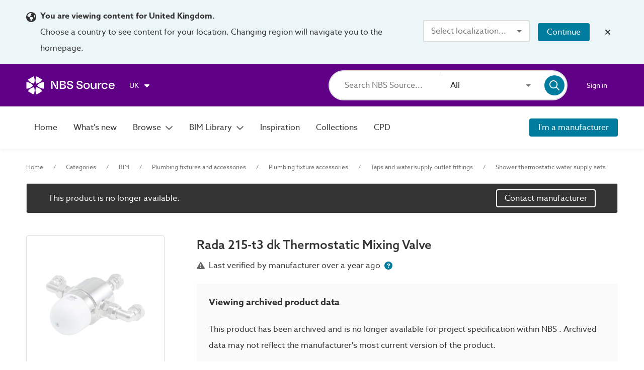

--- FILE ---
content_type: application/javascript; charset=UTF-8
request_url: https://source.thenbs.com/chunk-BLWwNDyu.js
body_size: 36389
content:
import {s as s$1}from'./chunk-KuCw_79U.js';import {t as tt,n as nt$1,m as mn,b as be}from'./chunk-zPr-KsXF.js';import {U as Ue,A as Ae,p as pe$2,z as ze$1}from'./chunk-CWj6Uax2.js';import {s as se,g as ge}from'./chunk-DAD08eAK.js';import {p,g}from'./chunk-McmVbtWX.js';import {n as nt,l as lt,Z as Z$1,V}from'./chunk-Cjp_d88w.js';import {W}from'./chunk-BSVkgPl_.js';import {h as h$1}from'./chunk-BpEWLzK6.js';import'./chunk-S9AqxVFV.js';import {f}from'./chunk-DGURvx1x.js';import {G}from'./chunk-Cg81LnDd.js';import {C}from'./chunk-s1Zt3oXY.js';import {j as j$1}from'./chunk-ChNE0q8S.js';import {u as u$1}from'./chunk-BgwEUyfV.js';import {P as Pt,e as eo,m as mo,D as Do$1,y as yo,$ as $t,n as nt$2,E as Et,N as Nt,a as yt$2}from'./chunk-eG9uMp6S.js';import {p as p$4}from'./chunk-DehXPs0Z.js';import {_ as _t}from'./chunk-Bm6Pia5U.js';import'./chunk-CUTj97Na.js';import {N}from'./chunk-CCDC1sAz.js';import {G as G$2,z as z$1}from'./chunk-3jsQxS6u.js';import {f as f$1}from'./chunk-CrFyCo_I.js';import {c as ci,J as Jt,t as ti,i as ii,e as ei,s as si,o as oi,n as ni,l as li,r as ri,a as ai}from'./chunk-sKhi5TJv.js';import {b as bt$2}from'./chunk-Bbj5wGRu.js';import {m}from'./chunk-nZ3VbEuZ.js';import {F}from'./chunk-eQG8BTax.js';import {G as G$1,R as R$1,V as V$3}from'./chunk-uDPM-lrB.js';import'./chunk-MjoYiLzo.js';import {T}from'./chunk-Vtoc6Avu.js';import {C as C$1}from'./chunk-CjJhDwVT.js';import {u as ut,B}from'./chunk-NiR1WpuX.js';import {$ as $e,e as ee,l as le}from'./chunk-CI2pyW6N.js';import {j as j$2}from'./chunk-eOz85_UI.js';import {l as l$1}from'./chunk-bGjf1iix.js';import {o as ot}from'./chunk-Bqv_v1pl.js';import'./chunk-BtoFxqMo.js';import {x}from'./chunk-BiDBal3W.js';import {b8 as Y,cP as Ye,b9 as Z,ch as vn,aF as At,ar as D,aJ as Oe,bA as z,c9 as o,D as Do,bE as H,as as Zo$1,cb as di$1,aI as y,bj as Ke,j as je,bi as de,bG as h,bF as j,bL as kr$1,cL as q,bJ as L,cQ as A,cR as yt,cS as me,I as It$1,b3 as Xs$1,cT as R,a as F_,cU as F$1,d as da$1,aq as A$1,Y as Yi,bk as p$1,cV as fo,aK as S,ck as p$2,a_ as Iy,bd as Cy,Z as Zw,l as YN,a8 as NC,q as Yw,J as JN,cl as nN,cm as rN,cn as oN,bq as Yt,cx as qt,c2 as Ft,cA as pe,bX as le$1,cv as Rr$1,bR as Nr$1,X as qe$1,cW as p$3,P as pI,bu as _f,R as bf,a1 as xn,cX as r,bW as t,bs as Xt,cy as ce,bQ as _I,bN as C$2,cY as Bt,G as be$1,t as Cf,aR as pe$1,aS as V$1,cZ as st,c_ as at,c$ as H$1,d0 as U,aD as Mv,T as Ts$1,S as Sr$1,a3 as fd$1,a7 as GM,a5 as pd$1,ak as Iv,an as Nv,d1 as JM,cr as hd$1,a6 as ON,d2 as XM,cs as gd$1,bf as Dd$1,aX as Bo$1,a9 as zy,b5 as PD,af as Xw,b1 as Jw,ah as eM,d3 as Ci$1,d4 as Wt,M as Mt,m as mi,d5 as F$2,d6 as ae,a4 as Qy,bm as cN,d7 as s2,d8 as vt$1,d9 as yt$1,da as Re,db as ze,dc as bt,aB as qv,aC as $v,L as Lt,w as wt,e as bt$1,dd as V$2,aZ as Hi,cE as jn,a2 as b,ao as or$1,bc as Ki,de as Ee,aO as Gv,aP as LN,ai as XN,b4 as u,a$ as yv,b0 as vv,bD as XD,c as it,df as Wt$1,dg as Y$1,dh as $,cp as Yl$1,cq as m$1,co as l,di as U_,cg as M,bZ as bI,dj as Wr$1,bO as dt,dk as Et$1,dl as Gt,dm as We,aj as aM,ag as YM,dn as e2,dp as Kt,bI as de$1,dq as tN,dr as fo$1,bV as B_,ds as yd$1,dt as Gs$1,by as A$2,du as qe,ae as t2,cI as cS,dv as Vt,dw as Cx,dx as Zy,dy as DN,dz as tv,bw as GN,bv as Ky,b7 as FN,dA as zN,bp as Si$1,bz as tS,aa as Hv,dB as ft,dC as Gi,bg as Gy,be as VN,bl as zg,c1 as zM,ab as Ev,ac as QM,dD as U$1,al as Tp,am as Cp,cf as Bv,dE as R$2,dF as E,dG as Wt$2,dH as I,dI as fC,aE as PN,cO as lC,dJ as io,cD as Kw,bn as jN,dK as Qg}from'./main-S73TF7LC.js';import {s}from'./chunk-D3IM9WOx.js';var Lo=(()=>{let n=class n{constructor(t){this.sanitizer=t;}transform(t){return this.sanitizer.sanitizeUrl(t)}};n.\u0275fac=function(o){return new(o||n)(Do(qe,16))},n.\u0275pipe=U_({name:"sanitizeUrl",type:n,pure:true});let e=n;return e})();var It=(function(e){return e[e.Certifications=0]="Certifications",e[e.DigitalObjects=1]="DigitalObjects",e[e.Specification=2]="Specification",e[e.EnvironmentalInformation=3]="EnvironmentalInformation",e})(It||{});var Ua=["variantSelect"],Va=(e,n)=>n.id;function ka(e,n){if(e&1){let i=aM();fd$1(0,"mat-option",5),YN(1,"font"),Iv("click",function(){let o=Tp(i).$implicit,a=YM();return Cp(a.updateVariant(o.id))}),ON(2),pd$1();}if(e&2){let i=n.$implicit,t=YM();Mv("font-family",JN(1,11,t.customStyles==null?null:t.customStyles.fontFamily))("font-size",t.customStyles==null?null:t.customStyles.descriptionSize)("color",t.customStyles==null?null:t.customStyles.generalTextColour),Nv("active",t.product.variantId===i.id),zy("title",i.name)("value",i.id),NC(2),Dd$1(" ",i.name," ");}}var di=(()=>{let n=class n{constructor(){this.emitVariantId=new Et$1;}onScrollEvent(){this.variantSelect.close();}updateVariant(t){this.emitVariantId.emit(t);}};n.\u0275fac=function(o){return new(o||n)},n.\u0275cmp=F_({type:n,selectors:[["cirrus-variant-dropdown"]],viewQuery:function(o,a){if(o&1&&nN(Ua,5),o&2){let _;rN(_=oN())&&(a.variantSelect=_.first);}},hostBindings:function(o,a){o&1&&Iv("scroll",function(S){return a.onScrollEvent(S)},fC);},inputs:{product:"product",customStyles:"customStyles"},outputs:{emitVariantId:"emitVariantId"},decls:9,vars:17,consts:()=>{let t;return t=$localize`:CirrusVariantDropdownComponent.variant-dropdown-label|Variant@@6BLaN0iwicwTeTicV9ZN␟8b6829ca81ea925cb96cf2d9481c7b946c3d511b␟6849983664123007275: Variant:
`,[["variantSelect",""],t,[1,"variant-dropdown-select","no-margin"],["disableOptionCentering","",3,"value"],[1,"variant-option",3,"active","title","value","font-family","font-size","color"],[1,"variant-option",3,"click","title","value"]]},template:function(o,a){o&1&&(fd$1(0,"mat-label"),YN(1,"font"),GM(2,1),pd$1(),fd$1(3,"mat-form-field",2)(4,"mat-select",3,0),YN(6,"font"),Xw(7,ka,3,13,"mat-option",4,Va),pd$1()()),o&2&&(Mv("font-family",JN(1,13,a.customStyles==null?null:a.customStyles.fontFamily))("font-size",a.customStyles==null?null:a.customStyles.descriptionSize)("color",a.customStyles==null?null:a.customStyles.generalTextColour),NC(4),Mv("font-family",JN(6,15,a.customStyles==null?null:a.customStyles.fontFamily))("font-size",a.customStyles==null?null:a.customStyles.descriptionSize)("color",a.customStyles==null?null:a.customStyles.generalTextColour),zy("value",a.product.variantId),NC(3),eM(a.product.variantLinks));},dependencies:[Gt,it,We,Wt$1,Y$1,s],styles:["[_nghost-%COMP%]{display:flex}[_nghost-%COMP%]   mat-form-field[_ngcontent-%COMP%]{max-width:500px;background:#fff}@media screen and (max-width: 500px){[_nghost-%COMP%]   mat-form-field[_ngcontent-%COMP%]{max-width:100%}}.variant-dropdown-container[_nghost-%COMP%], .variant-dropdown-container   [_nghost-%COMP%]{flex-direction:column}.variant-dropdown-container[_nghost-%COMP%]   mat-label[_ngcontent-%COMP%], .variant-dropdown-container   [_nghost-%COMP%]   mat-label[_ngcontent-%COMP%]{display:block;font-size:.875rem;padding-bottom:.25rem;color:#757575}.variant-bar[_nghost-%COMP%], .variant-bar   [_nghost-%COMP%]{flex-direction:row;align-items:center}.variant-bar[_nghost-%COMP%]   mat-label[_ngcontent-%COMP%], .variant-bar   [_nghost-%COMP%]   mat-label[_ngcontent-%COMP%]{padding-right:1.25rem}"],changeDetection:0});let e=n;return e})();function ja(e,n){if(e&1){let i=aM();fd$1(0,"section",0)(1,"article")(2,"cirrus-variant-dropdown",1),Iv("emitVariantId",function(o){Tp(i);let a=YM();return Cp(a.passVariantId(o))}),pd$1()()();}if(e&2){let i=YM();zy("@slideInOut",void 0),NC(2),zy("customStyles",i.customStyles)("product",i.product);}}var Fo=(()=>{let n=class n{constructor(){this.stickyTopPosition=0,this.emitVariantId=new Et$1;}passVariantId(t){this.emitVariantId.emit(t);}};n.\u0275fac=function(o){return new(o||n)},n.\u0275cmp=F_({type:n,selectors:[["cirrus-variant-sticky-bar"]],hostVars:2,hostBindings:function(o,a){o&2&&Mv("top",a.stickyTopPosition,"px");},inputs:{product:"product",isVariantDropDownVisible:"isVariantDropDownVisible",stickyTopPosition:"stickyTopPosition",customStyles:"customStyles"},outputs:{emitVariantId:"emitVariantId"},decls:1,vars:1,consts:[[1,"variant-bar"],[3,"emitVariantId","customStyles","product"]],template:function(o,a){o&1&&Zw(0,ja,3,3,"section",0),o&2&&Yw(a.isVariantDropDownVisible?0:-1);},dependencies:[di],styles:["[_nghost-%COMP%]{z-index:1999998;position:sticky;transition:.5s all ease;width:100%;display:block}[_nghost-%COMP%]   section[_ngcontent-%COMP%]{width:100%;min-width:100%;height:4.625rem;background:#f5f5f5;padding:.75rem 0;box-shadow:0 3px 6px #dbe0de59}[_nghost-%COMP%]   section[_ngcontent-%COMP%]   article[_ngcontent-%COMP%]{position:relative;display:flex;flex-direction:column;flex:1 0 auto;width:100%;max-width:1400px;margin:0 auto;padding:0 3.25rem}@media screen and (max-width: 1100px){[_nghost-%COMP%]   section[_ngcontent-%COMP%]   article[_ngcontent-%COMP%]{padding:0 1.25rem}}.syndication[_nghost-%COMP%]   section[_ngcontent-%COMP%], .syndication   [_nghost-%COMP%]   section[_ngcontent-%COMP%]{margin-top:-4.625rem}"],data:{animation:[st("slideInOut",[at(":enter",[H$1({transform:"translateY(-100%)"}),U("400ms ease-in",H$1({transform:"translateY(0%)"}))]),at(":leave",[U("400ms ease-in",H$1({transform:"translateY(-100%)"}))])])]},changeDetection:0});let e=n;return e})();var wo=(()=>{let n=class n{constructor(){this.intersectionRootMargin="0px",this.emitVariantId=new Et$1,this.isVisible=new Et$1,this.klass=true;}passVariantId(t){this.emitVariantId.emit(t);}onVisibilityChanged(t){t===Kt.Visible?this.isVisible.emit(true):t===Kt.NotVisible&&this.isVisible.emit(false);}};n.\u0275fac=function(o){return new(o||n)},n.\u0275cmp=F_({type:n,selectors:[["cirrus-variant-dropdown-container"]],hostVars:2,hostBindings:function(o,a){o&2&&Nv("variant-dropdown-container",a.klass);},inputs:{product:"product",customStyles:"customStyles",intersectionRootMargin:"intersectionRootMargin"},outputs:{emitVariantId:"emitVariantId",isVisible:"isVisible"},decls:1,vars:4,consts:[["cirrusIntersectionObserver","",3,"visibilityChange","emitVariantId","intersectionRootMargin","intersectionEmitOnceWhenFirstVisible","customStyles","product"]],template:function(o,a){o&1&&(fd$1(0,"cirrus-variant-dropdown",0),Iv("visibilityChange",function(S){return a.onVisibilityChanged(S)})("emitVariantId",function(S){return a.passVariantId(S)}),pd$1()),o&2&&zy("intersectionRootMargin",a.intersectionRootMargin)("intersectionEmitOnceWhenFirstVisible",false)("customStyles",a.customStyles)("product",a.product);},dependencies:[Bo$1,di],styles:["[_nghost-%COMP%]{display:flex;flex-direction:column}"],changeDetection:0});let e=n;return e})();var _i=(()=>{let n=class n{constructor(){this.digitalObject=new be$1,this.specification=new be$1,this.certificate=new be$1,this.environmentalInformation=new be$1;}get certificate$(){return this.certificate.asObservable()}get digitalObject$(){return this.digitalObject.asObservable()}get specification$(){return this.specification.asObservable()}get environmentalInformation$(){return this.environmentalInformation.asObservable()}scrollToDigitalObject(){this.digitalObject.next();}scrollToSpecification(){this.specification.next();}scrollToCertificate(){this.certificate.next();}scrollToEnvironmentalInformation(){this.environmentalInformation.next();}};n.\u0275fac=function(o){return new(o||n)},n.\u0275prov=V$1({token:n,factory:n.\u0275fac,providedIn:"root"});let e=n;return e})();function za(e,n,i,t){for(var o=-1,a=e==null?0:e.length;++o<a;){var _=e[o];n(t,_,i(_),e);}return t}var Bo=za;function Wa(e,n){return e&&Wt$2(e,n,I)}var Go=Wa;function Ha(e,n){return function(i,t){if(i==null)return i;if(!R$2(i))return e(i,t);for(var o=i.length,a=n?o:-1,_=Object(i);(n?a--:++a<o)&&t(_[a],a,_)!==false;);return i}}var $o=Ha;var Xa=$o(Go),Uo=Xa;function Ka(e,n,i,t){return Uo(e,function(o,a,_){n(t,o,i(o),_);}),t}var Vo=Ka;function Ya(e,n){return function(i,t){var o=U$1(i)?Bo:Vo,a=n?n():{};return o(i,e,bt$2(t),a)}}var ko=Ya;var Ja=Object.prototype,qa=Ja.hasOwnProperty,Qa=ko(function(e,n,i){qa.call(e,i)?e[i].push(n):E(e,i,[n]);}),jo=Qa;var zo=(()=>{let n=class n{constructor(t){this.categoryService=t,this.specificationPropertyNames={SYSTEM_PERFORMANCE:$localize`:ProductClassificationExtenderService.SYSTEM_PERFORMANCE|System performance@@59QHKWgHbWAHGb6VR0vA:System performance`,CLASSIFICATION_DATA:$localize`:ProductClassificationExtenderService.CLASSIFICATION_DATA|Classification data@@X1VFGGZDyKKqNnUai0YS:Classification data`};}getCoreClassificationProperties(t){return xn(this,null,function*(){let o=[...t.primaryClassificationData,...t.secondaryClassificationData],a=yield bI(this.categoryService.getCategoryByConceptIds(t.allConceptIds,Wr$1)),_=jo(o,S=>S.contentSetId);return Object.keys(_).map(S=>{let x=dt.find(j=>j.contentSetId===S);if(!x)return null;let w=_[S];return {id:"-",sourceId:"-",name:x.displayName,contentSetId:S,values:w.map(j=>{let Ue=j.conceptId===t.primaryConceptId,se=a.find(xe=>xe.conceptId===j.conceptId&&xe.contentSetId===j.contentSetId);return {category:se,isPrimary:Ue,value:se?`${se.notation} ${se.title}`:`${j.classificationNotation} ${j.classificationTitle}`}})}}).filter(Boolean)})}getSpecificationTitle(t){let o=t.primaryClassificationData[0];return o!=null&&o.contentSetId?$localize`:ProductClassificationExtenderService.getSpecificationTitle|Specification data@@CyciKVSVfgFuxWYEhd2j:Specification data - ${t.primaryClassificationData[0].classificationTitle}`:$localize`:ProductClassificationExtenderService.getSpecificationTitle|Specification data@@k3SKScHS7S1tEBdYK8dy:Specification data`}createSpecificationProperties(t,o){return o.length===0?null:[{name:t,values:[{value:" ",displayValue:" ",guidance:""}],children:o,guidance:""}]}};n.\u0275fac=function(o){return new(o||n)(pe$1(h))},n.\u0275prov=V$1({token:n,factory:n.\u0275fac,providedIn:"root"});let e=n;return e})();var tr=[[["h2"]],"*"],ir=["h2","*"],Wo=(()=>{let n=class n{constructor(t,o){this.cdRef=t,this.accordionHandlerService=o,this.isExpanded=true,this.jumpSections=It,this.ngUnsubscribe=new be$1;}ngOnInit(){let t;switch(this.jumpSection){case this.jumpSections.Certifications:{t=this.accordionHandlerService.certificate$;break}case this.jumpSections.DigitalObjects:{t=this.accordionHandlerService.digitalObject$;break}case this.jumpSections.Specification:{t=this.accordionHandlerService.specification$;break}case this.jumpSections.EnvironmentalInformation:{t=this.accordionHandlerService.environmentalInformation$;break}}t==null||t.pipe(_f(this.ngUnsubscribe)).subscribe(()=>{this.isExpanded||(this.isExpanded=true,this.cdRef.markForCheck());});}ngOnDestroy(){this.ngUnsubscribe.next(),this.ngUnsubscribe.complete();}};n.\u0275fac=function(o){return new(o||n)(Do(s2),Do(_i))},n.\u0275cmp=F_({type:n,selectors:[["cirrus-accordion-container"]],inputs:{customStyles:"customStyles",jumpSection:"jumpSection"},ngContentSelectors:ir,decls:8,vars:8,consts:[[1,"product-item-accordion"],[1,"product-accordion"],[3,"expandedChange","expanded"]],template:function(o,a){o&1&&(JM(tr),fd$1(0,"section",0)(1,"mat-accordion",1)(2,"mat-expansion-panel",2),qv("expandedChange",function(S){return PN(a.isExpanded,S)||(a.isExpanded=S),S}),fd$1(3,"mat-expansion-panel-header")(4,"mat-panel-title"),YN(5,"font"),XM(6),pd$1()(),XM(7,1),pd$1()()()),o&2&&(NC(2),$v("expanded",a.isExpanded),zy("@.disabled",true),NC(2),Mv("color",a.customStyles==null?null:a.customStyles.generalTextColour)("font-family",JN(5,6,a.customStyles==null?null:a.customStyles.fontFamily)));},dependencies:[vt$1,yt$1,Re,ze,bt,s],encapsulation:2,changeDetection:0});let e=n;return e})();var Ko=e=>({certificates:e});function nr(e,n){if(e&1&&Ky(0,7),e&2){YM();let i=cN(12),t=FN(5);zy("ngTemplateOutlet",i)("ngTemplateOutletContext",zN(2,Ko,t));}}function or(e,n){if(e&1&&Ky(0,7),e&2){YM();let i=cN(12),t=FN(7);zy("ngTemplateOutlet",i)("ngTemplateOutletContext",zN(2,Ko,t));}}function ar(e,n){if(e&1&&(fd$1(0,"a",14),YN(1,"font"),zM(2,4),ON(3),pd$1()),e&2){let i=YM(2).$implicit,t=YM(2);Mv("font-family",JN(1,9,t.customStyles==null?null:t.customStyles.fontFamily))("font-size",t.customStyles==null?null:t.customStyles.descriptionSize)("color",t.customStyles==null?null:t.customStyles.linkColour),Ev(i==null||i.certification==null?null:i.certification.name),QM(2),zy("appNavigationRouterLink",i.route),NC(3),Dd$1(" ",i==null||i.certification==null?null:i.certification.name);}}function rr(e,n){if(e&1&&(Qy(0,"cirrus-certificate-expiry-status-icon",12),Cy(1,ar,4,11,"a",13)),e&2){let i=YM().$implicit,t=cN(6);zy("expireDate",i==null||i.certification==null?null:i.certification.expireDate),NC(),zy("cirrusShowInPreview",t);}}function lr(e,n){if(e&1&&(Qy(0,"cirrus-certificate-expiry-status-icon",12),fd$1(1,"p",15),YN(2,"font"),ON(3),pd$1()),e&2){let i=YM().$implicit,t=YM(2);zy("expireDate",i==null||i.certification==null?null:i.certification.expireDate),NC(),Mv("font-family",JN(2,8,t.customStyles==null?null:t.customStyles.fontFamily))("font-size",t.customStyles==null?null:t.customStyles.descriptionSize)("color",t.customStyles==null?null:t.customStyles.generalTextColour),NC(2),Dd$1(" ",i==null||i.certification==null?null:i.certification.name," ");}}function cr(e,n){if(e&1&&(Qy(0,"cirrus-certificate-expiry-status-icon",12),fd$1(1,"p",15),YN(2,"font"),ON(3),pd$1()),e&2){let i=YM().$implicit,t=YM(2);zy("expireDate",i==null||i.certification==null?null:i.certification.expireDate),NC(),Mv("font-family",JN(2,8,t.customStyles==null?null:t.customStyles.fontFamily))("font-size",t.customStyles==null?null:t.customStyles.descriptionSize)("color",t.customStyles==null?null:t.customStyles.generalTextColour),NC(2),Dd$1(" ",i==null||i.certification==null?null:i.certification.name," ");}}function sr(e,n){if(e&1){let i=aM();fd$1(0,"button",16),YN(1,"font"),Iv("click",function(){Tp(i);let o=YM().$implicit,a=YM(2);return Cp(a.downloadCertificate(o==null?null:o.certification))}),GM(2,2),pd$1();}if(e&2){let i=YM(3);Mv("font-family",JN(1,4,i.customStyles==null?null:i.customStyles.fontFamily))("font-size",i.customStyles==null?null:i.customStyles.descriptionSize);}}function dr(e,n){if(e&1){let i=aM();fd$1(0,"button",16),YN(1,"font"),Iv("click",function(){Tp(i);let o=YM().$implicit,a=YM(2);return Cp(a.openUrl(o==null?null:o.certification))}),GM(2,3),pd$1();}if(e&2){let i=YM(3);Mv("font-family",JN(1,4,i.customStyles==null?null:i.customStyles.fontFamily))("font-size",i.customStyles==null?null:i.customStyles.descriptionSize);}}function _r(e,n){if(e&1&&(fd$1(0,"li")(1,"article",9),Qy(2,"cirrus-image-container",10),pd$1(),Zw(3,rr,2,2)(4,lr,4,10),Cy(5,cr,4,10,"ng-template",null,1,tS),Zw(7,sr,3,6,"button",11),Zw(8,dr,3,6,"button",11),pd$1()),e&2){let i=n.$implicit;NC(2),zy("name",VN("",i.certification==null?null:i.certification.name," logo"))("image",i==null||i.certification==null||i.certification.certificationType==null||i.certification.certificationType.image==null?null:i.certification.certificationType.image.url),NC(),Yw(i.route?3:4),NC(4),Yw(!(i==null||i.certification==null)&&i.certification.downloadLink?7:-1),NC(),Yw(!(i==null||i.certification==null)&&i.certification.url?8:-1);}}function pr(e,n){if(e&1&&(fd$1(0,"ul"),Xw(1,_r,9,6,"li",null,Jw),pd$1()),e&2){let i=n.certificates;NC(),eM(i);}}var Yo=(()=>{let n=class n{constructor(t){this.documentService=t;}downloadCertificate(t){return xn(this,null,function*(){yield this.documentService.download(t.downloadLink,t,Yt.certification,Ft.landingPage);})}openUrl(t){window.open(t.url,"_blank");}};n.\u0275fac=function(o){return new(o||n)(Do(jn))},n.\u0275cmp=F_({type:n,selectors:[["cirrus-certification-property-table"]],inputs:{name:"name",certificationData:"certificationData",brand:"brand",customStyles:"customStyles"},decls:13,vars:21,consts:()=>{let t;t=$localize`:CertificationPropertyTableComponent.a.title|Title@@CertificationPropertyTableComponent.a.title␟6e83fbb63e18ebc935e61c25d356ddc37dcb0aa7␟3883787935251122522:View ${"\uFFFD0\uFFFD"}:INTERPOLATION:`;let o;o=$localize`:CertificationPropertyTableComponent.button|Download
              certification@@CertificationPropertyTable.DownloadButton␟4341867bb48c89731e91f9ed7530aa43fd54316b␟8734606684028829475: Download `;let a;return a=$localize`:CertificationPropertyTableComponent.button|View online
              certification@@CertificationPropertyTable.ViewOnlineButton␟7e6162103837c0f39886e847eb847ed355275953␟6488286124040384400: View online `,[["certificateDetails",""],["noLink",""],o,a,["title",t],[1,"title-wrapper"],[3,"brand"],[3,"ngTemplateOutlet","ngTemplateOutletContext"],[3,"typedTemplate"],[1,"certificate-image-container"],[3,"image","name"],["mat-flat-button","","color","primary",3,"font-family","font-size"],[3,"expireDate"],[3,"font-family","font-size","color","title","appNavigationRouterLink",4,"cirrusShowInPreview"],[3,"appNavigationRouterLink",6,"title"],["cirrusBlockInPreview",""],["mat-flat-button","","color","primary",3,"click"]]},template:function(o,a){if(o&1&&(fd$1(0,"section",5)(1,"h4"),YN(2,"font"),ON(3),pd$1(),Qy(4,"cirrus-certificate-expiry-help-icon",6),pd$1(),Gv(5),YN(6,"filterCertificate"),Gv(7),YN(8,"filterCertificate"),Zw(9,nr,1,4,"ng-container",7),Zw(10,or,1,4,"ng-container",7),Cy(11,pr,3,0,"ng-template",8,0,tS)),o&2){NC(),Mv("font-family",JN(2,11,a.customStyles==null?null:a.customStyles.fontFamily))("font-size",a.customStyles==null?null:a.customStyles.descriptionSize)("color",a.customStyles==null?null:a.customStyles.generalTextColour),NC(2),Dd$1(" ",a.name," "),NC(),zy("brand",a.brand),NC();let _=LN(XN(6,13,a.certificationData,true));NC(2);let S=LN(XN(8,17,a.certificationData,false));NC(2),Yw(_.length>0?9:-1),NC(),Yw(S.length>0?10:-1),NC(),zy("typedTemplate",a.typeToken);}},dependencies:[Ae,pe$2,A$1,Ts$1,Sr$1,b,h$1,or$1,Ki,Nt,Ee,s,yt$2],styles:["[_nghost-%COMP%]{display:flex;flex-direction:column;border-top:1px solid #dbe0de;padding:1rem}[_nghost-%COMP%]   .title-wrapper[_ngcontent-%COMP%]{display:flex}[_nghost-%COMP%]   .title-wrapper[_ngcontent-%COMP%]   h4[_ngcontent-%COMP%]{margin:0}[_nghost-%COMP%]   .title-wrapper[_ngcontent-%COMP%]   cirrus-certificate-expiry-help-icon[_ngcontent-%COMP%]{margin-left:.5rem}cirrus-certificate-validation[_ngcontent-%COMP%]{margin-top:1rem}ul[_ngcontent-%COMP%]{list-style-type:none;margin:0;padding:0}ul[_ngcontent-%COMP%]   li[_ngcontent-%COMP%]{display:flex;align-items:center;margin-top:.5rem}ul[_ngcontent-%COMP%]   li[_ngcontent-%COMP%]:first-child{margin-top:0}ul[_ngcontent-%COMP%]   li[_ngcontent-%COMP%]   .certificate-image-container[_ngcontent-%COMP%]{display:flex;width:2rem;height:2rem;min-width:2rem;min-height:2rem;border-radius:100%;border:1px solid #dbe0de;background-color:#fff;padding:.25rem;margin-right:1rem}ul[_ngcontent-%COMP%]   li[_ngcontent-%COMP%]   .certificate-image-container[_ngcontent-%COMP%]   img[_ngcontent-%COMP%]{object-fit:contain;width:100%;height:100%}ul[_ngcontent-%COMP%]   li[_ngcontent-%COMP%]   a[_ngcontent-%COMP%], ul[_ngcontent-%COMP%]   li[_ngcontent-%COMP%]   p[_ngcontent-%COMP%]{margin-right:2rem}ul[_ngcontent-%COMP%]   li[_ngcontent-%COMP%]   cirrus-certificate-expiry-status-icon[_ngcontent-%COMP%]{margin-right:.25rem}ul[_ngcontent-%COMP%]   li[_ngcontent-%COMP%]   button[_ngcontent-%COMP%]{margin-right:1rem}"],changeDetection:0});let e=n;return e})();function mr(e,n){e&1&&Qy(0,"th",10);}function ur(e,n){if(e&1&&(fd$1(0,"td",11)(1,"h4"),YN(2,"font"),ON(3),pd$1()()),e&2){let i=n.$implicit,t=YM(2);NC(),Mv("font-family",JN(2,7,t.customStyles==null?null:t.customStyles.fontFamily))("color",t.customStyles==null?null:t.customStyles.generalTextColour)("font-size",t.customStyles==null?null:t.customStyles.descriptionSize),NC(2),Dd$1(" ",i.name," ");}}function Cr(e,n){e&1&&Qy(0,"th",10);}function fr(e,n){if(e&1&&(fd$1(0,"span"),YN(1,"font"),GM(2,1),pd$1()),e&2){let i=YM(6);Mv("font-family",JN(1,2,i.customStyles==null?null:i.customStyles.fontFamily));}}function Sr(e,n){if(e&1&&(fd$1(0,"div",13),Qy(1,"p",14),YN(2,"font"),Zw(3,fr,3,4,"span",15),pd$1()),e&2){let i=YM().$implicit,t=YM(4);NC(),Mv("font-family",JN(2,8,t.customStyles==null?null:t.customStyles.fontFamily))("font-size",t.customStyles==null?null:t.customStyles.descriptionSize)("color",t.customStyles==null?null:t.customStyles.generalTextColour),zy("innerHTML",i.value,lC),NC(2),Yw(i.isPrimary?3:-1);}}function gr(e,n){if(e&1&&(fd$1(0,"a",17),YN(1,"font"),ON(2),pd$1()),e&2){let i=YM(2).$implicit,t=YM(4);Mv("font-family",JN(1,8,t.customStyles==null?null:t.customStyles.fontFamily))("font-size",t.customStyles==null?null:t.customStyles.descriptionSize)("color",t.customStyles==null?null:t.customStyles.linkColour),zy("appNavigationRouterLink",i.route),NC(2),Dd$1(" ",i.value);}}function Tr(e,n){if(e&1&&(fd$1(0,"span"),YN(1,"font"),GM(2,2),pd$1()),e&2){let i=YM(6);Mv("font-family",JN(1,2,i.customStyles==null?null:i.customStyles.fontFamily));}}function Er(e,n){if(e&1&&(fd$1(0,"p",18),YN(1,"font"),ON(2),pd$1()),e&2){let i=YM(2).$implicit,t=YM(4);Mv("font-family",JN(1,7,t.customStyles==null?null:t.customStyles.fontFamily))("font-size",t.customStyles==null?null:t.customStyles.descriptionSize)("color",t.customStyles==null?null:t.customStyles.generalTextColour),NC(2),Dd$1(" ",i.value," ");}}function yr(e,n){if(e&1&&(fd$1(0,"section",13),Cy(1,gr,3,10,"a",16),Zw(2,Tr,3,4,"span",15),pd$1(),Cy(3,Er,3,9,"ng-template",null,0,tS)),e&2){let i=cN(4),t=YM().$implicit;NC(),zy("cirrusShowInPreview",i),NC(),Yw(t.isPrimary?2:-1);}}function Pr(e,n){if(e&1&&(Zw(0,Sr,4,10,"div",13),Zw(1,yr,5,2)),e&2){let i=n.$implicit;Yw(i.value&&!i.route?0:-1),NC(),Yw(i.value&&i.route?1:-1);}}function Or(e,n){if(e&1&&Xw(0,Pr,2,2,null,null,Jw),e&2){let i=YM().$implicit;eM(i.values);}}function br(e,n){if(e&1&&(fd$1(0,"strong"),YN(1,"font"),ON(2,"-"),pd$1()),e&2){let i=YM(3);Mv("font-family",JN(1,6,i.customStyles==null?null:i.customStyles.fontFamily))("font-size",i.customStyles==null?null:i.customStyles.descriptionSize)("color",i.customStyles==null?null:i.customStyles.generalTextColour);}}function hr(e,n){if(e&1&&(fd$1(0,"td",11),Zw(1,Or,2,0)(2,br,3,8,"strong",12),pd$1()),e&2){let i=n.$implicit;NC(),Yw(i.values&&i.values.length>0?1:2);}}function Dr(e,n){e&1&&Qy(0,"tr",19);}function Mr(e,n){if(e&1&&(fd$1(0,"table",4),YN(1,"font"),yd$1(2,5),Cy(3,mr,1,0,"th",6)(4,ur,4,9,"td",7),Gs$1(),yd$1(5,8),Cy(6,Cr,1,0,"th",6)(7,hr,3,1,"td",7),Gs$1(),Cy(8,Dr,1,0,"tr",9),pd$1()),e&2){let i=YM();Mv("font-family",JN(1,4,i.customStyles==null?null:i.customStyles.fontFamily)),zy("dataSource",i.dataSource),NC(8),zy("matRowDefColumns",i.displayedColumns);}}var Jo=(()=>{let n=class n{constructor(){this.hideEmpty=false,this.displayedColumns=["name","value"];}ngOnChanges(){var t;this.dataSource=(t=this.data)==null?void 0:t.filter(o=>{var a;return this.hideEmpty?!!((a=o==null?void 0:o.values)!=null&&a.length):true});}};n.\u0275fac=function(o){return new(o||n)},n.\u0275cmp=F_({type:n,selectors:[["cirrus-core-classification-table"]],inputs:{customStyles:"customStyles",data:"data",hideEmpty:"hideEmpty"},features:[PD],decls:1,vars:1,consts:()=>{let t;t=$localize`:@@coreClassificationTable.primaryLabel␟3bd5c843ce8af0bd8f01a770a85d0430ff932195␟5628164219997802241:Primary`;let o;return o=$localize`:@@coreClassificationTable.primaryLabel␟3bd5c843ce8af0bd8f01a770a85d0430ff932195␟5628164219997802241:Primary`,[["noLink",""],t,o,["aria-describedby","Classification data table","mat-table","",1,"property-table",3,"dataSource","font-family"],["aria-describedby","Classification data table","mat-table","",1,"property-table",3,"dataSource"],["matColumnDef","name"],["mat-header-cell","",4,"matHeaderCellDef"],["mat-cell","",4,"matCellDef"],["matColumnDef","value"],["mat-row","",4,"matRowDef","matRowDefColumns"],["mat-header-cell",""],["mat-cell",""],[3,"font-family","font-size","color"],[1,"classification-data"],[3,"innerHTML"],[3,"font-family"],[3,"font-family","font-size","color","appNavigationRouterLink",4,"cirrusShowInPreview"],[3,"appNavigationRouterLink"],["cirrusBlockInPreview",""],["mat-row",""]]},template:function(o,a){o&1&&Zw(0,Mr,9,6,"table",3),o&2&&Yw(a.dataSource&&a.dataSource.length>0?0:-1);},dependencies:[ci,Jt,ti,ii,ei,si,oi,ni,li,pe$2,Ae,A$1,s],styles:[".classification-data[_ngcontent-%COMP%]{display:flex;align-items:center;margin-bottom:.5rem;flex-wrap:wrap}.classification-data[_ngcontent-%COMP%]   span[_ngcontent-%COMP%]{margin-left:.5rem;font-size:.625rem;color:#757575}"],changeDetection:0});let e=n;return e})();function Ir(e,n){if(e&1&&(fd$1(0,"th",12),GM(1,0),pd$1()),e&2){let i=YM(2);Mv("color",i.customStyles==null?null:i.customStyles.generalTextColour)("font-size",i.customStyles==null?null:i.customStyles.descriptionSize);}}function Nr(e,n){if(e&1&&(fd$1(0,"td",13)(1,"article"),Qy(2,"img",14),YN(3,"digitalObjectLogo"),fd$1(4,"span"),ON(5),pd$1()()()),e&2){let i=n.$implicit,t=YM(2);NC(2),Mv("width",t.customStyles==null?null:t.customStyles.descriptionSize)("height",t.customStyles==null?null:t.customStyles.descriptionSize),zy("alt",VN("",i.formatText," logo"))("src",JN(3,12,i.format),zg),NC(2),Mv("color",t.customStyles==null?null:t.customStyles.generalTextColour)("font-size",t.customStyles==null?null:t.customStyles.descriptionSize),NC(),Hv(i.formatText);}}function xr(e,n){if(e&1&&(fd$1(0,"th",12),GM(1,1),pd$1()),e&2){let i=YM(2);Mv("color",i.customStyles==null?null:i.customStyles.generalTextColour)("font-size",i.customStyles==null?null:i.customStyles.descriptionSize);}}function vr(e,n){if(e&1&&(fd$1(0,"p"),ON(1),pd$1()),e&2){let i=YM().$implicit,t=YM(2);Mv("color",t.customStyles==null?null:t.customStyles.generalTextColour)("font-size",t.customStyles==null?null:t.customStyles.descriptionSize),NC(),Dd$1(" ",i.formatVersionText," ");}}function Ar(e,n){e&1&&ON(0," - ");}function Rr(e,n){if(e&1&&(fd$1(0,"td",13),Zw(1,vr,2,5,"p",15)(2,Ar,1,0),pd$1()),e&2){let i=n.$implicit;NC(),Yw(i.formatVersionText!=null&&i.formatVersionText.length?1:2);}}function Lr(e,n){if(e&1&&(fd$1(0,"th",12),GM(1,2),pd$1()),e&2){let i=YM(2);Mv("color",i.customStyles==null?null:i.customStyles.generalTextColour)("font-size",i.customStyles==null?null:i.customStyles.descriptionSize);}}function Fr(e,n){if(e&1&&(fd$1(0,"p"),ON(1),pd$1()),e&2){let i=YM().$implicit,t=YM(2);Mv("color",t.customStyles==null?null:t.customStyles.generalTextColour)("font-size",t.customStyles==null?null:t.customStyles.descriptionSize),NC(),Dd$1(" ",i.version," ");}}function wr(e,n){e&1&&ON(0," - ");}function Br(e,n){if(e&1&&(fd$1(0,"td",13),Zw(1,Fr,2,5,"p",15)(2,wr,1,0),pd$1()),e&2){let i=n.$implicit;NC(),Yw(i.version!=null&&i.version.length?1:2);}}function Gr(e,n){e&1&&Qy(0,"tr",16);}function $r(e,n){e&1&&Qy(0,"tr",17);}function Ur(e,n){if(e&1&&(fd$1(0,"table",4),YN(1,"font"),yd$1(2,5),Cy(3,Ir,2,4,"th",6)(4,Nr,6,14,"td",7),Gs$1(),yd$1(5,8),Cy(6,xr,2,4,"th",6)(7,Rr,3,1,"td",7),Gs$1(),yd$1(8,9),Cy(9,Lr,2,4,"th",6)(10,Br,3,1,"td",7),Gs$1(),Cy(11,Gr,1,0,"tr",10)(12,$r,1,0,"tr",11),pd$1()),e&2){let i=YM();Mv("font-family",JN(1,5,i.customStyles==null?null:i.customStyles.fontFamily)),zy("dataSource",i.dataSource),NC(11),zy("matHeaderRowDef",i.displayedColumns),NC(),zy("matRowDefColumns",i.displayedColumns);}}var qo=(()=>{let n=class n{constructor(){this.displayedColumns=[$localize`:CirrusDigitalObjectsTableComponent.displayedColumns|platform@@xGFgZi64barbbF0bvzv4:platform`,$localize`:CirrusDigitalObjectsTableComponent.displayedColumns|compatible@@T7fy66qZJg5wGzXEuBA8:compatible`,$localize`:CirrusDigitalObjectsTableComponent.displayedColumns|version@@FMrWT0qieeA5W7AVvrS5:version`];}ngOnChanges(t){t.digitalObjectInfo&&(this.dataSource=this.mapFromDataSource(this.digitalObjectInfo));}mapFromDataSource(t){if(!t)return [];let o=t.digitalObjects;return o?o.map(a=>{let _=a.files.find(S=>S.isPrimary);return {format:a.format,formatText:a.formatText,version:_==null?void 0:_.fileVersion,formatVersionText:_==null?void 0:_.formatVersionText}}):[]}};n.\u0275fac=function(o){return new(o||n)},n.\u0275cmp=F_({type:n,selectors:[["cirrus-digital-objects-table"]],inputs:{digitalObjectInfo:"digitalObjectInfo",customStyles:"customStyles"},features:[PD],decls:1,vars:1,consts:()=>{let t;t=$localize`:CirrusDigitalObjectsTableComponent.aria-describedby|BIM data table@@SnV5e8mhNAm0UuAf9MCx␟efd4ba87399abca69c6a76989628a006bf9f8e25␟8580382905904473037:BIM data table`;let o;o=$localize`:CirrusDigitalObjectsTableComponent.platformHeader|Platform header@@r7y9b9MFRLMEwEAGwZDv\:Platform␟138ed542a66e3728c3de7a75cf8ace3e49a1c7b5␟6471298471681338050: Platform `;let a;a=$localize`:CirrusDigitalObjectsTableComponent.compatibleHeader|Compatible header@@mVYpjQPwf2AT189wpQ5r\:Compatible␟96376d08d2f28befef5717291d9c493dc9570b45␟2069910711538564635: Compatible `;let _;return _=$localize`:CirrusDigitalObjectsTableComponent.versionHeader|Version header@@9AbMwHQvyr3VA86KvdKY\:Version␟e582987939971af776f65eda1b9ff70448e6fea4␟8395096789311619161: Version `,[o,a,_,["aria-describedby",t,"mat-table","",3,"dataSource","font-family"],["aria-describedby",t,"mat-table","",3,"dataSource"],["matColumnDef","platform"],["mat-header-cell","",3,"color","font-size",4,"matHeaderCellDef"],["mat-cell","",4,"matCellDef"],["matColumnDef","compatible"],["matColumnDef","version"],["mat-header-row","",4,"matHeaderRowDef"],["mat-row","",4,"matRowDef","matRowDefColumns"],["mat-header-cell",""],["mat-cell",""],[1,"logo",3,"src","alt"],[3,"color","font-size"],["mat-header-row",""],["mat-row",""]]},template:function(o,a){o&1&&Zw(0,Ur,13,7,"table",3),o&2&&Yw(a.dataSource!=null&&a.dataSource.length?0:-1);},dependencies:[ci,Jt,ti,ri,ii,ei,si,oi,ni,ai,li,s,m],styles:["[_nghost-%COMP%]{display:block}[_nghost-%COMP%]   table[_ngcontent-%COMP%]{max-width:800px;min-width:fit-content}[_nghost-%COMP%]   table[_ngcontent-%COMP%]   th.mat-mdc-cell[_ngcontent-%COMP%], [_nghost-%COMP%]   table[_ngcontent-%COMP%]   th.mat-mdc-header-cell[_ngcontent-%COMP%], [_nghost-%COMP%]   table[_ngcontent-%COMP%]   td.mat-mdc-cell[_ngcontent-%COMP%], [_nghost-%COMP%]   table[_ngcontent-%COMP%]   td.mat-mdc-header-cell[_ngcontent-%COMP%]{padding:0}[_nghost-%COMP%]   table[_ngcontent-%COMP%]   th.mat-mdc-header-cell[_ngcontent-%COMP%], [_nghost-%COMP%]   table[_ngcontent-%COMP%]   td.mat-mdc-header-cell[_ngcontent-%COMP%]{font-size:1rem;font-weight:600}[_nghost-%COMP%]   article[_ngcontent-%COMP%]{display:flex;align-items:center}[_nghost-%COMP%]   article[_ngcontent-%COMP%]   .logo[_ngcontent-%COMP%]{width:1.5rem;height:1.5rem;margin-right:.5rem}"],changeDetection:0});let e=n;return e})();function Vr(e,n){if(e&1){let i=aM();fd$1(0,"li")(1,"button",5),YN(2,"font"),Iv("click",function(){Tp(i);let o=YM(2);return Cp(o.toSpecification())}),GM(3,1),pd$1()();}if(e&2){let i=YM(2);NC(),Mv("font-family",JN(2,6,i.customStyles==null?null:i.customStyles.fontFamily))("font-size",i.customStyles==null?null:i.customStyles.descriptionSize)("color",i.customStyles==null?null:i.customStyles.linkColour);}}function kr(e,n){if(e&1){let i=aM();fd$1(0,"li")(1,"button",5),YN(2,"font"),Iv("click",function(){Tp(i);let o=YM(2);return Cp(o.toEnvironmentalInformation())}),GM(3,2),pd$1()();}if(e&2){let i=YM(2);NC(),Mv("font-family",JN(2,6,i.customStyles==null?null:i.customStyles.fontFamily))("font-size",i.customStyles==null?null:i.customStyles.descriptionSize)("color",i.customStyles==null?null:i.customStyles.linkColour);}}function jr(e,n){if(e&1){let i=aM();fd$1(0,"li")(1,"button",5),YN(2,"font"),Iv("click",function(){Tp(i);let o=YM(3);return Cp(o.toDigitalObject())}),GM(3,3),pd$1()();}if(e&2){let i=YM(3);NC(),Mv("font-family",JN(2,6,i.customStyles==null?null:i.customStyles.fontFamily))("font-size",i.customStyles==null?null:i.customStyles.descriptionSize)("color",i.customStyles==null?null:i.customStyles.linkColour);}}function zr(e,n){if(e&1&&Zw(0,jr,4,8,"li"),e&2){let i=YM(2);Yw(i.hasDigitalObjects?0:-1);}}function Wr(e,n){if(e&1){let i=aM();fd$1(0,"li")(1,"button",5),YN(2,"font"),Iv("click",function(){Tp(i);let o=YM(2);return Cp(o.toCertification())}),GM(3,4),pd$1()();}if(e&2){let i=YM(2);NC(),Mv("font-family",JN(2,6,i.customStyles==null?null:i.customStyles.fontFamily))("font-size",i.customStyles==null?null:i.customStyles.descriptionSize)("color",i.customStyles==null?null:i.customStyles.linkColour);}}function Hr(e,n){if(e&1&&(fd$1(0,"section")(1,"span"),GM(2,0),pd$1(),fd$1(3,"ul"),Zw(4,Vr,4,8,"li"),Zw(5,kr,4,8,"li"),Zw(6,zr,1,1),Zw(7,Wr,4,8,"li"),pd$1()()),e&2){let i=YM();NC(4),Yw(i.hasSpecification?4:-1),NC(),Yw(i.hasEnvironmentalInformation?5:-1),NC(),Yw(i.browserOnly?6:-1),NC(),Yw(i.hasCertifications&&i.browserOnly?7:-1);}}var Qo=(()=>{let n=class n{constructor(t){this.accordionHandlerService=t,this.siteMode=Nr$1;}toSpecification(){this.scrollTo(this.specificationTarget),this.accordionHandlerService.scrollToSpecification();}toDigitalObject(){this.scrollTo(this.digitalObjectsTarget),this.accordionHandlerService.scrollToDigitalObject();}toCertification(){this.scrollTo(this.certificationsTarget),this.accordionHandlerService.scrollToCertificate();}toEnvironmentalInformation(){this.scrollTo(this.environmentalInformationTarget),this.accordionHandlerService.scrollToEnvironmentalInformation();}scrollTo(t){this.customStyles?t.scrollIntoView():s$1(t,-120,"smooth");}};n.\u0275fac=function(o){return new(o||n)(Do(_i))},n.\u0275cmp=F_({type:n,selectors:[["cirrus-link-container"]],inputs:{browserOnly:"browserOnly",specificationTarget:"specificationTarget",hasSpecification:"hasSpecification",digitalObjectsTarget:"digitalObjectsTarget",hasDigitalObjects:"hasDigitalObjects",certificationsTarget:"certificationsTarget",hasCertifications:"hasCertifications",environmentalInformationTarget:"environmentalInformationTarget",hasEnvironmentalInformation:"hasEnvironmentalInformation",customStyles:"customStyles"},decls:1,vars:1,consts:()=>{let t;t=$localize`:CirrusLinkContainerComponent.span|Inline text@@4YSa1UagDpHRpm0pEvjp␟334feceea13b283b6d0af7bf968cfa1bc3eb903f␟6758146415794771077: Jump to: `;let o;o=$localize`:CirrusLinkContainerComponent.button|Specification data@@CbGdENN7VxBNhUS08khZ␟bd0834f13f2c65047e0bff79c233291514a0516d␟8300293130731732354: Specification data `;let a;a=$localize`:CirrusLinkContainerComponent.button|Sustainability data@@qqpxiJxxXhMRBw2xyWCk␟b15e08becfefecff12cbad4f481d89d782627d2f␟3601342509201666410: Sustainability data `;let _;_=$localize`:CirrusLinkContainerComponent.button|BIM objects@@ydcpgyKQ3VeAikFCQxSJ␟e2a7e8050a23ab14c52e4abc4611ad5b85873cd8␟75816641456517611: BIM objects `;let S;return S=$localize`:CirrusLinkContainerComponent.button|Product certifications@@Lxip4pymxG8reFZRKPSQ␟8fd9741f20b339ef9511a2fc0aa1c721be224b6d␟4890941514163423524: Product certifications `,[t,o,a,_,S,["disableRipple","true","color","primary","mat-button","",1,"link-button","no-ripple","underlined",3,"click"]]},template:function(o,a){o&1&&Zw(0,Hr,8,4,"section"),o&2&&Yw(a.hasSpecification||a.hasDigitalObjects||a.hasCertifications?0:-1);},dependencies:[Ts$1,Sr$1,s],styles:['[_nghost-%COMP%]{flex-wrap:wrap;display:flex;flex:1 0;align-items:center}[_nghost-%COMP%]   section[_ngcontent-%COMP%]{margin-bottom:1.25rem}@media screen and (max-width: 800px){[_nghost-%COMP%]{flex-direction:column;padding:2rem 0 3rem;align-items:unset}}[_nghost-%COMP%]   span[_ngcontent-%COMP%]{font-weight:500;margin-right:1.25rem}@media screen and (max-width: 800px){[_nghost-%COMP%]   span[_ngcontent-%COMP%]{margin-bottom:.75rem}}[_nghost-%COMP%]   ul[_ngcontent-%COMP%]{display:flex;flex-wrap:wrap;list-style-type:none;margin:0;padding:0}@media screen and (max-width: 800px){[_nghost-%COMP%]   ul[_ngcontent-%COMP%]{flex-direction:column}}[_nghost-%COMP%]   ul[_ngcontent-%COMP%]   li[_ngcontent-%COMP%]{display:inline-flex;padding:.375rem 0}@media screen and (max-width: 800px){[_nghost-%COMP%]   ul[_ngcontent-%COMP%]   li[_ngcontent-%COMP%]{margin-bottom:.5rem}}@media screen and (min-width: 801px){[_nghost-%COMP%]   ul[_ngcontent-%COMP%]   li[_ngcontent-%COMP%]:not(:last-child):after{content:"";border-right:1px solid #dbe0de;margin:0 1.25rem}}'],changeDetection:0});let e=n;return e})();var Xr=["*"],Zo=(()=>{let n=class n{};n.\u0275fac=function(o){return new(o||n)},n.\u0275cmp=F_({type:n,selectors:[["cirrus-manufacturer-name"]],ngContentSelectors:Xr,decls:1,vars:0,template:function(o,a){o&1&&(JM(),XM(0));},styles:["[_nghost-%COMP%]{display:none}@media screen and (max-width: 1100px){[_nghost-%COMP%]{display:flex;margin-bottom:1.25rem}}"],changeDetection:0});let e=n;return e})();var ea=(()=>{let n=class n{get valueStyles(){var t,o,a;return {"font-family":(t=this.customStyles)==null?void 0:t.fontFamily,"font-size":(o=this.customStyles)==null?void 0:o.descriptionSize,color:(a=this.customStyles)==null?void 0:a.generalTextColour}}};n.\u0275fac=function(o){return new(o||n)},n.\u0275cmp=F_({type:n,selectors:[["cirrus-property-value"]],hostAttrs:["ngSkipHydration","true"],inputs:{value:"value",customStyles:"customStyles"},decls:1,vars:3,consts:[[1,"regular",3,"innerHtml"]],template:function(o,a){o&1&&Zy(0,"div",0),o&2&&(DN(a.valueStyles),tv("innerHTML",a.value,lC));},encapsulation:2,changeDetection:0});let e=n;return e})();function Kr(e,n){if(e&1&&(yv(0,0,1),Qy(1,"mat-icon",3),vv()),e&2){let i=YM();NC(),zy("matTooltip",i.declaredTitleTooltip);}}function Yr(e,n){if(e&1&&(fd$1(0,"span",2),ON(1),pd$1()),e&2){let i=YM(3);zy("ngStyle",i.customTextStyles),NC(),Dd$1(" (",i.declaredSuffix,") ");}}function Jr(e,n){if(e&1&&(fd$1(0,"span",4),ON(1),pd$1(),Zw(2,Yr,2,2,"span",2)),e&2){let i=n.$implicit,t=YM(2);zy("ngStyle",t.customTextStyles),NC(),Dd$1("",i.value," "),NC(),Yw(t.declaredSuffix?2:-1);}}function qr(e,n){if(e&1&&Xw(0,Jr,3,3,null,null,Jw),e&2){let i=YM();eM(i.element.values);}}function Qr(e,n){e&1&&(fd$1(0,"strong"),ON(1,"-"),pd$1());}var ta=(()=>{let n=class n{};n.\u0275fac=function(o){return new(o||n)},n.\u0275cmp=F_({type:n,selectors:[["cirrus-ec-declared-cell"]],inputs:{element:"element",customTextStyles:"customTextStyles",declaredTitleTooltip:"declaredTitleTooltip",declaredSuffix:"declaredSuffix"},decls:6,vars:3,consts:()=>{let t;return t=$localize`:@@declaredCell.declaredUnitLabel␟3d188d1352a7d67dd5807361662dee6f40f06c23␟3198696745336264897: Declared unit ${"\uFFFD*3:1\uFFFD"}:START_BLOCK_IF:${"\uFFFD#1:1\uFFFD"}:START_TAG_MAT_ICON:${"\uFFFD/#1:1\uFFFD"}:CLOSE_TAG_MAT_ICON:${"\uFFFD/*3:1\uFFFD"}:CLOSE_BLOCK_IF: : `,[t,[1,"label"],[1,"flex-view",3,"ngStyle"],["svgIcon","far:circle-info",1,"tooltip-icon",3,"matTooltip"],[3,"ngStyle"]]},template:function(o,a){o&1&&(fd$1(0,"div",1)(1,"strong",2),yv(2,0),Zw(3,Kr,2,1,"mat-icon",3),vv(),pd$1(),Zw(4,qr,2,0)(5,Qr,2,0,"strong"),pd$1()),o&2&&(NC(),zy("ngStyle",a.customTextStyles),NC(2),Yw(a.declaredTitleTooltip?3:-1),NC(),Yw((a.element==null||a.element.values==null?null:a.element.values.length)>0?4:5));},dependencies:[or$1,Gi,Lt,Mt,wt,bt$1],styles:[".tooltip-icon[_ngcontent-%COMP%]{color:#007d9e}.label[_ngcontent-%COMP%], .declared[_ngcontent-%COMP%], .normalised[_ngcontent-%COMP%]{display:flex;flex-direction:column;gap:.5rem}.label[_ngcontent-%COMP%] > *[_ngcontent-%COMP%]:first-child{min-width:150px}.flex-view[_ngcontent-%COMP%]{display:none}@media screen and (max-width: 1024px){.flex-view[_ngcontent-%COMP%]{display:inline;align-items:center}}@media screen and (max-width: 800px){.label[_ngcontent-%COMP%]{flex-direction:column}}@media screen and (max-width: 500px){.flex-view[_ngcontent-%COMP%]{display:inline}}"]});let e=n;return e})();function Zr(e,n){if(e&1&&(fd$1(0,"article",2)(1,"h4",3),GM(2,0),pd$1(),Qy(3,"p",4),pd$1()),e&2){let i=YM();NC(),zy("ngStyle",i.customTextStyles),NC(2),Mv("font-family",i.customStyles==null?null:i.customStyles.fontFamily),zy("innerHtml",i.element.guidance,lC);}}function el(e,n){if(e&1&&(fd$1(0,"article",2)(1,"h4",3),GM(2,1),pd$1(),Qy(3,"p",4),pd$1()),e&2){let i=YM().$implicit,t=YM(2);NC(),zy("ngStyle",t.customTextStyles),NC(2),Mv("font-family",t.customStyles==null?null:t.customStyles.fontFamily),zy("innerHtml",i.guidance,lC);}}function tl(e,n){if(e&1&&Zw(0,el,4,4,"article",2),e&2){let i=n.$implicit;Yw(i.guidance?0:-1);}}function il(e,n){if(e&1&&Xw(0,tl,1,1,null,null,Jw),e&2){let i=YM();eM(i.element.values);}}function nl(e,n){e&1&&(fd$1(0,"strong"),ON(1,"-"),pd$1());}var ia=(()=>{let n=class n{};n.\u0275fac=function(o){return new(o||n)},n.\u0275cmp=F_({type:n,selectors:[["cirrus-guidance-cell"]],hostAttrs:["ngSkipHydration","true"],inputs:{element:"element",customTextStyles:"customTextStyles",customStyles:"customStyles"},decls:3,vars:2,consts:()=>{let t;t=$localize`:@@guidanceCell.manufacturerGuidanceHeading␟26f4c173f1c21920a33b39405baafa6b8dd76a4e␟1667371705036660654:Manufacturer guidance`;let o;return o=$localize`:@@guidanceCell.valueGuidanceLabel␟be2707bb3e4a58aa052a7147bd978a489a0d939a␟2991078890777267282:Value guidance: A1-A3`,[t,o,[1,"manufacturer-guidance"],[3,"ngStyle"],[1,"guidance-text",3,"innerHtml"]]},template:function(o,a){o&1&&(Zw(0,Zr,4,4,"article",2),Zw(1,il,2,0)(2,nl,2,0,"strong")),o&2&&(Yw(a.element.guidance?0:-1),NC(),Yw((a.element.values==null?null:a.element.values.length)>0?1:2));},dependencies:[or$1,Gi],styles:[".manufacturer-guidance[_ngcontent-%COMP%]{background:#eff0ef;padding:.5rem 1rem;border-radius:4px;margin:.5rem 0}@media screen and (max-width: 1024px){.manufacturer-guidance[_ngcontent-%COMP%]{display:inline-block;width:48%;vertical-align:top;margin:0 .5rem}}@media screen and (max-width: 800px){.manufacturer-guidance[_ngcontent-%COMP%]{width:100%;display:block;margin:.5rem 0}}"]});let e=n;return e})();function ol(e,n){if(e&1&&(yv(0,0,1),Qy(1,"mat-icon",3),vv()),e&2){let i=YM();NC(),zy("matTooltip",i.normalisedTitleTooltip);}}function al(e,n){if(e&1&&(fd$1(0,"span",2),ON(1),pd$1()),e&2){let i=YM(4);zy("ngStyle",i.customTextStyles),NC(),Dd$1(" (",i.normalisedData.suffix,") ");}}function rl(e,n){if(e&1&&(fd$1(0,"span",6),ON(1),pd$1(),Zw(2,al,2,2,"span",2)),e&2){let i=YM().$implicit,t=YM(2);zy("ngStyle",t.customTextStyles),NC(),Dd$1("",i.value," "),NC(),Yw(t.normalisedData.suffix?2:-1);}}function ll(e,n){e&1&&Qy(0,"mat-icon",5);}function cl(e,n){if(e&1&&Zw(0,rl,3,3)(1,ll,1,0,"mat-icon",5),e&2){let i=n.$implicit;Yw(i.value?0:1);}}function sl(e,n){if(e&1&&Xw(0,cl,2,1,null,null,Jw),e&2){let i=YM();eM(i.normalisedData.values);}}function dl(e,n){e&1&&Qy(0,"mat-icon",4);}var na=(()=>{let n=class n{get normalisedData(){var t;return (t=this.element.children)==null?void 0:t[0]}};n.\u0275fac=function(o){return new(o||n)},n.\u0275cmp=F_({type:n,selectors:[["cirrus-ec-normalised-cell"]],inputs:{element:"element",customTextStyles:"customTextStyles",normalisedTitleTooltip:"normalisedTitleTooltip"},decls:6,vars:3,consts:()=>{let t;t=$localize`:NormalisedCellComponent.normalisedUnitTooltip|Normalised unit
        tooltip@@NormalisedCellComponent.normalisedUnitTooltip␟73569af4625deec1409ec04248e94eff41a9f141␟6049870726416164379:The normalised unit couldn't be calculated. This may be due to limitations in the available data.`;let o;o=$localize`:NormalisedCellComponent.normalisedUnit|Normalised unit@@NormalisedCellComponent.normalisedUnit␟ec77d0b5089566ef86799588b1e4dcb9070c6d5e␟7922760215259109758: Normalised unit ${"\uFFFD*3:1\uFFFD"}:START_BLOCK_IF:${"\uFFFD#1:1\uFFFD"}:START_TAG_MAT_ICON:${"\uFFFD/#1:1\uFFFD"}:CLOSE_TAG_MAT_ICON:${"\uFFFD/*3:1\uFFFD"}:CLOSE_BLOCK_IF: : `;let a;return a=$localize`:NormalisedCellComponent.normalisedUnitTooltip|Normalised unit
            tooltip@@NormalisedCellComponent.normalisedUnitTooltip␟73569af4625deec1409ec04248e94eff41a9f141␟6049870726416164379:The normalised unit couldn't be calculated. This may be due to limitations in the available data.`,[o,[1,"label"],[1,"flex-view",3,"ngStyle"],["svgIcon","far:circle-info",1,"tooltip-icon",3,"matTooltip"],["matTooltip",t,"svgIcon","far:circle-info",1,"tooltip-icon"],["matTooltip",a,"svgIcon","far:circle-info",1,"tooltip-icon"],[3,"ngStyle"]]},template:function(o,a){o&1&&(fd$1(0,"div",1)(1,"strong",2),yv(2,0),Zw(3,ol,2,1,"mat-icon",3),vv(),pd$1(),Zw(4,sl,2,0)(5,dl,1,0,"mat-icon",4),pd$1()),o&2&&(NC(),zy("ngStyle",a.customTextStyles),NC(2),Yw(a.normalisedTitleTooltip?3:-1),NC(),Yw(a.normalisedData.values.length>0?4:5));},dependencies:[Lt,Mt,wt,bt$1,or$1,Gi],styles:[".tooltip-icon[_ngcontent-%COMP%]{color:#007d9e}.label[_ngcontent-%COMP%], .declared[_ngcontent-%COMP%], .normalised[_ngcontent-%COMP%]{display:flex;flex-direction:column;gap:.5rem}.label[_ngcontent-%COMP%] > *[_ngcontent-%COMP%]:first-child{min-width:150px}.flex-view[_ngcontent-%COMP%]{display:none}@media screen and (max-width: 1024px){.flex-view[_ngcontent-%COMP%]{display:inline;align-items:center}}@media screen and (max-width: 800px){.label[_ngcontent-%COMP%]{flex-direction:column}}@media screen and (max-width: 500px){.flex-view[_ngcontent-%COMP%]{display:inline}}"]});let e=n;return e})();var oa=(()=>{let n=class n{};n.\u0275fac=function(o){return new(o||n)},n.\u0275cmp=F_({type:n,selectors:[["cirrus-ec-title-cell"]],inputs:{name:"name",customTextStyles:"customTextStyles"},decls:5,vars:3,consts:()=>{let t;return t=$localize`:@@titleCell.stageLabel␟b217ac3cf5c2921dd08fd72ec2e824eb23b2e2b6␟8085155901783847008:Stage:`,[t,[1,"label"],[1,"flex-view",3,"ngStyle"],[3,"ngStyle"]]},template:function(o,a){o&1&&(fd$1(0,"div",1)(1,"strong",2),GM(2,0),pd$1(),fd$1(3,"span",3),ON(4),pd$1()()),o&2&&(NC(),zy("ngStyle",a.customTextStyles),NC(2),zy("ngStyle",a.customTextStyles),NC(),Hv(a.name));},dependencies:[or$1,Gi],styles:[".tooltip-icon[_ngcontent-%COMP%]{color:#007d9e}.label[_ngcontent-%COMP%], .declared[_ngcontent-%COMP%], .normalised[_ngcontent-%COMP%]{display:flex;flex-direction:column;gap:.5rem}.label[_ngcontent-%COMP%] > *[_ngcontent-%COMP%]:first-child{min-width:150px}.flex-view[_ngcontent-%COMP%]{display:none}@media screen and (max-width: 1024px){.flex-view[_ngcontent-%COMP%]{display:inline;align-items:center}}@media screen and (max-width: 800px){.label[_ngcontent-%COMP%]{flex-direction:column}}@media screen and (max-width: 500px){.flex-view[_ngcontent-%COMP%]{display:inline}}"]});let e=n;return e})();function _l(e,n){if(e&1&&(yv(0,1,1),Qy(1,"mat-icon",7),vv()),e&2){let i=YM();NC(),zy("matTooltip",i.normalisedTitleTooltip);}}function pl(e,n){if(e&1&&ON(0),e&2){let i=YM();Dd$1(" (",i.normalisedSuffix,") ");}}function ml(e,n){if(e&1&&(yv(0,2,1),Qy(1,"mat-icon",7),vv()),e&2){let i=YM();NC(),zy("matTooltip",i.declaredTitleTooltip);}}function ul(e,n){if(e&1&&ON(0),e&2){let i=YM();Dd$1(" (",i.declaredSuffix,") ");}}function Cl(e,n){if(e&1&&Qy(0,"cirrus-low-emissions-badge",22),e&2){let i=YM(4);zy("customStyles",i.customStyles)("showLabel",true);}}function fl(e,n){if(e&1&&Zw(0,Cl,1,2,"cirrus-low-emissions-badge",22),e&2){let i=n.$implicit,t=YM(3);Yw(!t.hasSystemClassification&&i.value&&+i.value<t.averageEmbodiedCarbonValue?0:-1);}}function Sl(e,n){if(e&1&&Xw(0,fl,1,1,null,null,Jw),e&2){let i=YM().$implicit;eM(i.values);}}function gl(e,n){if(e&1&&(fd$1(0,"article",12)(1,"div",13),Qy(2,"cirrus-ec-title-cell",14),pd$1(),fd$1(3,"div",15),Qy(4,"cirrus-ec-normalised-cell",16),pd$1(),fd$1(5,"div",17),Qy(6,"cirrus-ec-declared-cell",18),pd$1(),fd$1(7,"div",19)(8,"div"),Zw(9,Sl,2,0),pd$1()(),fd$1(10,"div",20),Qy(11,"cirrus-guidance-cell",21),pd$1()()),e&2){let i=n.$implicit,t=YM();NC(2),zy("customTextStyles",t.customTextStyles)("name",t.getEmbodiedLabel(i.name)),NC(2),zy("element",i)("customTextStyles",t.customTextStyles)("normalisedTitleTooltip",t.normalisedTitleTooltip),NC(2),zy("element",i)("customTextStyles",t.customTextStyles)("declaredTitleTooltip",t.declaredTitleTooltip),NC(3),Yw(i.name===t.EmbodiedCarbonPropertyNames.EMBODIED_CARBON&&(i.values!=null&&i.values.length)?9:-1),NC(2),zy("element",i)("customTextStyles",t.customTextStyles)("customStyles",t.customStyles);}}var aa=(()=>{let n=class n{constructor(){this.hasSystemClassification=false,this.EmbodiedCarbonPropertyNames=Vt;}get normalisedTitleTooltip(){var t,o,a,_;return (_=(a=(o=(t=this.dataSource)==null?void 0:t[0])==null?void 0:o.children)==null?void 0:a[0])==null?void 0:_.titleTooltip}get normalisedSuffix(){var t,o,a,_;return (_=(a=(o=(t=this.dataSource)==null?void 0:t[0])==null?void 0:o.children)==null?void 0:a[0])==null?void 0:_.suffix}get declaredTitleTooltip(){var t,o;return (o=(t=this.dataSource)==null?void 0:t[0])==null?void 0:o.titleTooltip}get declaredSuffix(){var t,o;return (o=(t=this.dataSource)==null?void 0:t[0])==null?void 0:o.suffix}get customTextStyles(){var t,o,a;return {"font-family":(t=this.customStyles)==null?void 0:t.fontFamily,"font-size":(o=this.customStyles)==null?void 0:o.descriptionSize,color:(a=this.customStyles)==null?void 0:a.generalTextColour}}getEmbodiedLabel(t){var o;return (o=Vt[t])!=null?o:t}trackByElement(t,o){return (o==null?void 0:o.id)||t}};n.\u0275fac=function(o){return new(o||n)},n.\u0275cmp=F_({type:n,selectors:[["cirrus-embodied-carbon-data-table"]],hostAttrs:["ngSkipHydration","true"],inputs:{dataSource:"dataSource",customStyles:"customStyles",averageEmbodiedCarbonValue:"averageEmbodiedCarbonValue",hasSystemClassification:"hasSystemClassification"},decls:19,vars:4,consts:()=>{let t;t=$localize`:EmbodiedCarbonDataTableComponent.stage|Stage@@EmbodiedCarbonDataTableComponent.stage␟39d6d01cf775ccb39d82f1fd5cc545824fa07112␟3242758240178895537: Stage `;let o;o=$localize`:EmbodiedCarbonDataTableComponent.normalisedUnit|Normalised
          unit@@EmbodiedCarbonDataTableComponent.normalisedUnit␟2f2c8f3fffbc42f387158eb4c1ec8c709d666758␟8759844467544031465:Normalised unit ${"\uFFFD*7:1\uFFFD"}:START_BLOCK_IF:${"\uFFFD#1:1\uFFFD"}:START_TAG_MAT_ICON:${"\uFFFD/#1:1\uFFFD"}:CLOSE_TAG_MAT_ICON:${"\uFFFD/*7:1\uFFFD"}:CLOSE_BLOCK_IF:`;let a;return a=$localize`:EmbodiedCarbonDataTableComponent.declaredUnit|Declared unit@@EmbodiedCarbonDataTableComponent.declaredUnit␟6319486228759ad23a145d50cbe871745dea9f32␟6216838690540395271:Declared unit ${"\uFFFD*12:1\uFFFD"}:START_BLOCK_IF:${"\uFFFD#1:1\uFFFD"}:START_TAG_MAT_ICON:${"\uFFFD/#1:1\uFFFD"}:CLOSE_TAG_MAT_ICON:${"\uFFFD/*12:1\uFFFD"}:CLOSE_BLOCK_IF:`,[t,o,a,[1,"grid-container"],[1,"grid-header"],[1,"grid-header-cell","title"],[1,"grid-header-cell","normalised"],["svgIcon","far:circle-info",1,"tooltip-icon",3,"matTooltip"],[1,"grid-header-cell","declared"],[1,"grid-header-cell","badge"],[1,"grid-header-cell","guidance"],[1,"grid-body"],[1,"grid-row"],[1,"grid-cell","title"],[3,"customTextStyles","name"],[1,"grid-cell","normalised"],[3,"element","customTextStyles","normalisedTitleTooltip"],[1,"grid-cell","declared"],[3,"element","customTextStyles","declaredTitleTooltip"],[1,"grid-cell","badge"],[1,"grid-cell","guidance"],[3,"element","customTextStyles","customStyles"],[3,"customStyles","showLabel"]]},template:function(o,a){o&1&&(fd$1(0,"section",3)(1,"header",4)(2,"div",5),GM(3,0),pd$1(),fd$1(4,"div",6)(5,"span"),yv(6,1),Zw(7,_l,2,1,"mat-icon",7),vv(),pd$1(),Zw(8,pl,1,1),pd$1(),fd$1(9,"div",8)(10,"span"),yv(11,2),Zw(12,ml,2,1,"mat-icon",7),vv(),pd$1(),Zw(13,ul,1,1),pd$1(),Qy(14,"div",9)(15,"div",10),pd$1(),fd$1(16,"section",11),Xw(17,gl,12,12,"article",12,a.trackByElement,true),pd$1()()),o&2&&(NC(7),Yw(a.normalisedTitleTooltip?7:-1),NC(),Yw(a.normalisedSuffix?8:-1),NC(4),Yw(a.declaredTitleTooltip?12:-1),NC(),Yw(a.declaredSuffix?13:-1),NC(4),eM(a.dataSource));},dependencies:[ci,or$1,Lt,Mt,wt,bt$1,$t,na,oa,ta,ia],styles:[".tooltip-icon[_ngcontent-%COMP%]{color:#007d9e}.normalised[_ngcontent-%COMP%], .declared[_ngcontent-%COMP%]{display:flex;flex-direction:column;gap:.5rem}.grid-container[_ngcontent-%COMP%]{display:block;width:100%;margin:0}.grid-header[_ngcontent-%COMP%]{display:grid;grid-template-columns:1.5fr .75fr .75fr 1fr 1.25fr;font-weight:700;border-bottom:2px solid #ccc;padding-bottom:8px}.grid-header-cell[_ngcontent-%COMP%]{padding:8px;text-align:left}.grid-body[_ngcontent-%COMP%]{width:100%}.grid-row[_ngcontent-%COMP%]{display:grid;grid-template-columns:1.5fr .75fr .75fr 1fr 1.25fr;border-bottom:1px solid #ccc}.grid-cell[_ngcontent-%COMP%]{padding:12px;text-align:left}@media screen and (max-width: 1024px){.grid-header[_ngcontent-%COMP%]{display:none}.grid-row[_ngcontent-%COMP%]{grid-template-columns:1fr 1fr;grid-template-rows:repeat(4,auto)}.grid-header-cell.title[_ngcontent-%COMP%], .grid-cell.title[_ngcontent-%COMP%]{grid-column:1/2;grid-row:1}.grid-header-cell.normalised[_ngcontent-%COMP%], .grid-cell.normalised[_ngcontent-%COMP%]{grid-column:2/3;grid-row:1}.grid-header-cell.declared[_ngcontent-%COMP%], .grid-cell.declared[_ngcontent-%COMP%]{grid-column:1/3;grid-row:2}.grid-header-cell.badge[_ngcontent-%COMP%], .grid-cell.badge[_ngcontent-%COMP%]{grid-column:1/3;grid-row:3}.grid-header-cell.guidance[_ngcontent-%COMP%], .grid-cell.guidance[_ngcontent-%COMP%]{grid-column:1/3;grid-row:4}}@media screen and (max-width: 500px){.grid-header[_ngcontent-%COMP%]{display:none}.grid-row[_ngcontent-%COMP%]{grid-template-columns:1fr;grid-template-rows:repeat(5,auto)}.grid-header-cell.title[_ngcontent-%COMP%], .grid-cell.title[_ngcontent-%COMP%]{grid-column:1;grid-row:1}.grid-header-cell.normalised[_ngcontent-%COMP%], .grid-cell.normalised[_ngcontent-%COMP%]{grid-column:1;grid-row:2}.grid-header-cell.declared[_ngcontent-%COMP%], .grid-cell.declared[_ngcontent-%COMP%]{grid-column:1;grid-row:3}.grid-header-cell.badge[_ngcontent-%COMP%], .grid-cell.badge[_ngcontent-%COMP%]{grid-column:1;grid-row:4}.grid-header-cell.guidance[_ngcontent-%COMP%], .grid-cell.guidance[_ngcontent-%COMP%]{grid-column:1;grid-row:5}}"]});let e=n;return e})();var ui=(()=>{let n=class n{transform(t){return ft.getPlaceUrlByGeoLocationJSONString(t)}};n.\u0275fac=function(o){return new(o||n)},n.\u0275pipe=U_({name:"placeUrl",type:n,pure:true});let e=n;return e})();var Tl=()=>["embodiedLabel"],El=()=>["embodiedGuidance"],yl=()=>["embodied"],Pl=e=>({"flex-row emboided-carbon-property":e});function Ol(e,n){e&1&&Qy(0,"th",15);}function bl(e,n){if(e&1&&Qy(0,"mat-icon",18),e&2){let i=YM().$implicit;zy("matTooltip",i.titleTooltip);}}function hl(e,n){if(e&1&&Qy(0,"cirrus-property-guidance",19),e&2){let i=YM().$implicit,t=YM(2);zy("customStyles",t.customStyles())("propertyName",i.name)("embodiedCarbonGuidanceLink",t.embodiedCarbonGuidanceLink())("recycledContentGuidanceLink",t.recycledContentGuidanceLink())("embodiedCarbonStandard",t.embodiedCarbonStandard())("recycledContentStandard",t.recycledContentStandard());}}function Dl(e,n){if(e&1&&(fd$1(0,"td",16)(1,"div",17)(2,"h4"),YN(3,"font"),ON(4),pd$1(),Zw(5,bl,1,1,"mat-icon",18),pd$1(),Zw(6,hl,1,6,"cirrus-property-guidance",19),pd$1()),e&2){let i,t,o,a=n.$implicit,_=YM(2);zy("ngClass","indentation-"+a.indentation),NC(2),Mv("font-family",JN(3,10,(i=_.customStyles())==null?null:i.fontFamily))("font-size",(t=_.customStyles())==null?null:t.descriptionSize)("color",(o=_.customStyles())==null?null:o.generalTextColour),NC(2),Dd$1(" ",a.name," "),NC(),Yw(a.titleTooltip?5:-1),NC(),Yw(a.valueType!==_.PropertyValueType.EMBODIED_CARBON?6:-1);}}function Ml(e,n){e&1&&Qy(0,"th",15);}function Il(e,n){if(e&1&&(fd$1(0,"a",27),YN(1,"font"),YN(2,"placeUrl"),ON(3),pd$1()),e&2){let i,t,o,a=YM(2).$implicit,_=YM(4);Mv("font-family",JN(1,9,(i=_.customStyles())==null?null:i.fontFamily))("font-size",(t=_.customStyles())==null?null:t.descriptionSize)("color",(o=_.customStyles())==null?null:o.linkColour),zy("href",jN(JN(2,11,a.value)),zg),NC(3),Hv(a.displayValue);}}function Nl(e,n){if(e&1&&Qy(0,"cirrus-property-guidance",19),e&2){let i=YM(4).$implicit,t=YM(2);zy("customStyles",t.customStyles())("propertyName",i.name)("embodiedCarbonGuidanceLink",t.embodiedCarbonGuidanceLink())("recycledContentGuidanceLink",t.recycledContentGuidanceLink())("embodiedCarbonStandard",t.embodiedCarbonStandard())("recycledContentStandard",t.recycledContentStandard());}}function xl(e,n){if(e&1&&Qy(0,"cirrus-property-value",26),e&2){let i=YM(2).$implicit,t=YM(4);zy("value",i.displayValue)("customStyles",t.customStyles());}}function vl(e,n){if(e&1&&Zw(0,Il,4,13,"a",25)(1,Nl,1,6,"cirrus-property-guidance",19)(2,xl,1,2,"cirrus-property-value",26),e&2){let i=YM(3).$implicit,t=YM(2);Yw(i.valueType===t.PropertyValueType.GEO_LOCATION?0:i.valueType===t.PropertyValueType.EMBODIED_CARBON?1:2);}}function Al(e,n){if(e&1&&(fd$1(0,"p",28),YN(1,"font"),GM(2,0),pd$1(),Qy(3,"p",29),YN(4,"font")),e&2){let i,t,o,a,_=YM().$implicit,S=YM(4);Mv("font-family",JN(1,9,(i=S.customStyles())==null?null:i.fontFamily))("font-size",(t=S.customStyles())==null?null:t.descriptionSize),NC(3),Mv("font-family",JN(4,11,(o=S.customStyles())==null?null:o.fontFamily))("font-size",(a=S.customStyles())==null?null:a.descriptionSize),zy("innerHtml",_.guidance,lC);}}function Rl(e,n){if(e&1&&(fd$1(0,"section",24),Zw(1,vl,3,1),Zw(2,Al,5,13),pd$1()),e&2){let i=n.$implicit,t=YM(2).$implicit,o=YM(2);zy("ngClass",zN(3,Pl,t.name===o.EmbodiedCarbonPropertyNames.DECLARED_UNIT)),NC(),Yw(i.displayValue?1:-1),NC(),Yw(i.guidance?2:-1);}}function Ll(e,n){if(e&1&&Xw(0,Rl,3,5,"section",24,Kw),e&2){let i=YM().$implicit;eM(i.values);}}function Fl(e,n){if(e&1&&(fd$1(0,"strong"),YN(1,"font"),ON(2,"-"),pd$1()),e&2){let i,t,o,a=YM(3);Mv("font-family",JN(1,6,(i=a.customStyles())==null?null:i.fontFamily))("font-size",(t=a.customStyles())==null?null:t.descriptionSize)("color",(o=a.customStyles())==null?null:o.generalTextColour);}}function wl(e,n){if(e&1&&(fd$1(0,"article",23)(1,"h4"),YN(2,"font"),GM(3,1),pd$1(),Qy(4,"p",29),YN(5,"font"),pd$1()),e&2){let i,t,o,a,_=YM().$implicit,S=YM(2);NC(),Mv("font-family",JN(2,9,(i=S.customStyles())==null?null:i.fontFamily))("color",(t=S.customStyles())==null?null:t.generalTextColour)("font-size",(o=S.customStyles())==null?null:o.descriptionSize),NC(3),Mv("font-family",JN(5,11,(a=S.customStyles())==null?null:a.fontFamily)),zy("innerHtml",_.guidance,lC);}}function Bl(e,n){if(e&1&&(fd$1(0,"td",16)(1,"section",20)(2,"article",21),Zw(3,Ll,2,0)(4,Fl,3,8,"strong",22),pd$1(),Zw(5,wl,6,13,"article",23),pd$1()()),e&2){let i=n.$implicit,t=YM(2);zy("ngClass","value-cell indentation-"+i.indentation),NC(),Nv("no-guidance",!i.guidance),NC(2),Yw(i.values!=null&&i.values.length?3:4),NC(2),Yw(i.guidance&&i.valueType!==t.PropertyValueType.EMBODIED_CARBON?5:-1);}}function Gl(e,n){if(e&1&&(fd$1(0,"td",30),Qy(1,"cirrus-embodied-carbon-data-table",31),pd$1()),e&2){let i=YM(2);Gy("colspan",i.displayedColumns.length),NC(),zy("dataSource",i.embodiedCarbonTableSource())("customStyles",i.customStyles())("averageEmbodiedCarbonValue",i.averageEmbodiedCarbonValue())("hasSystemClassification",i.hasSystemClassification());}}function $l(e,n){if(e&1&&(fd$1(0,"td",30)(1,"div",32),Qy(2,"cirrus-property-guidance",19)(3,"cirrus-certificate-validation",33),pd$1()()),e&2){let i=YM(2);Gy("colspan",i.displayedColumns.length),NC(2),zy("customStyles",i.customStyles())("propertyName",i.FacetName.EmbodiedCarbon)("embodiedCarbonGuidanceLink",i.embodiedCarbonGuidanceLink())("recycledContentGuidanceLink",i.recycledContentGuidanceLink())("embodiedCarbonStandard",i.embodiedCarbonStandard())("recycledContentStandard",i.recycledContentStandard()),NC(),zy("certified",i.existsEPD());}}function Ul(e,n){if(e&1&&(fd$1(0,"td",30)(1,"strong",34),YN(2,"font"),ON(3),pd$1()()),e&2){let i,t,o,a=n.$implicit,_=YM(2);Gy("colspan",_.displayedColumns.length),NC(),Mv("font-family",JN(2,8,(i=_.customStyles())==null?null:i.fontFamily))("font-size",(t=_.customStyles())==null?null:t.descriptionSize)("color",(o=_.customStyles())==null?null:o.generalTextColour),NC(2),Dd$1(" ",a.name," ");}}function Vl(e,n){e&1&&Qy(0,"tr",35);}function kl(e,n){e&1&&Qy(0,"tr",36);}function jl(e,n){e&1&&Qy(0,"tr",37);}function zl(e,n){e&1&&Qy(0,"tr",38);}function Wl(e,n){if(e&1&&(fd$1(0,"table",2),yd$1(1,3),Cy(2,Ol,1,0,"th",4)(3,Dl,7,12,"td",5),Gs$1(),yd$1(4,6),Cy(5,Ml,1,0,"th",4)(6,Bl,6,5,"td",5),Gs$1(),yd$1(7,7),Cy(8,Gl,2,5,"td",8),Gs$1(),yd$1(9,9),Cy(10,$l,4,8,"td",8),Gs$1(),yd$1(11,10),Cy(12,Ul,4,10,"td",8),Gs$1(),Cy(13,Vl,1,0,"tr",11)(14,kl,1,0,"tr",12)(15,jl,1,0,"tr",13)(16,zl,1,0,"tr",14),pd$1()),e&2){let i=YM();zy("multiTemplateDataRows",true)("dataSource",i.tableSource()),NC(13),zy("matRowDefColumns",GN(10,Tl))("matRowDefWhen",i.isEmbodiedCarbonData),NC(),zy("matRowDefColumns",GN(11,El))("matRowDefWhen",i.isEmbodiedCarbonData),NC(),zy("matRowDefColumns",GN(12,yl))("matRowDefWhen",i.isEmbodiedCarbonData),NC(),zy("matRowDefColumns",i.displayedColumns)("matRowDefWhen",i.isNotEmbodiedCarbonData);}}var ra=(()=>{let n=class n{constructor(t){this.nestedTableHelper=t,this.dataSource=t2.required(),this.customStyles=t2(),this.embodiedCarbonGuidanceLink=t2(""),this.recycledContentGuidanceLink=t2(""),this.embodiedCarbonStandard=t2("BS EN 15804"),this.recycledContentStandard=t2("BS EN ISO 14021"),this.existsEPD=t2(),this.averageEmbodiedCarbonValue=t2(),this.hasSystemClassification=t2(),this.displayedColumns=["title","value"],this.tableSource=cS(()=>{let o=this.splitDataSource(this.dataSource());return this.nestedTableHelper.flattenAndIndentProperties(o.otherProps)}),this.embodiedCarbonTableSource=cS(()=>this.splitDataSource(this.dataSource()).embodiedCarbonProps),this.embodiedCarbonIndentedTableSource=cS(()=>this.nestedTableHelper.flattenAndIndentProperties(this.embodiedCarbonTableSource())),this.PropertyValueType=Bt,this.EmbodiedCarbonPropertyNames=Vt,this.FacetName=de$1,this.isEmbodiedCarbonData=(o,a)=>a.valueType===Bt.EMBODIED_CARBON,this.isNotEmbodiedCarbonData=(o,a)=>a.valueType!==Bt.EMBODIED_CARBON;}splitDataSource(t){let o=[],a=[];if((t==null?void 0:t.length)>0)for(let S of t)if(S.valueType===Bt.EMBODIED_CARBON){let _=S,{children:x}=_,w=Cx(_,["children"]);a.push(Y(Z({},w),{children:[]})),o=[...S.children];}else a.push(S);return {embodiedCarbonProps:o,otherProps:a}}};n.\u0275fac=function(o){return new(o||n)(Do(Et))},n.\u0275cmp=F_({type:n,selectors:[["cirrus-nested-data-table"]],hostAttrs:["ngSkipHydration","true"],inputs:{dataSource:[1,"dataSource"],customStyles:[1,"customStyles"],embodiedCarbonGuidanceLink:[1,"embodiedCarbonGuidanceLink"],recycledContentGuidanceLink:[1,"recycledContentGuidanceLink"],embodiedCarbonStandard:[1,"embodiedCarbonStandard"],recycledContentStandard:[1,"recycledContentStandard"],existsEPD:[1,"existsEPD"],averageEmbodiedCarbonValue:[1,"averageEmbodiedCarbonValue"],hasSystemClassification:[1,"hasSystemClassification"]},decls:1,vars:1,consts:()=>{let t;t=$localize`:@@nestedDataTable.guidanceForSpecificationOptionLabel␟b7704e6d0944ffb8540b882564dabf30235ba584␟5327475847676525983: Guidance for specification option: `;let o;return o=$localize`:@@nestedDataTable.manufacturerGuidanceHeading␟a58188dc17a9674bd19c3b9e7801609f1b274afd␟2788607821984892064: Manufacturer guidance `,[t,o,["aria-describedby","Specification data table","mat-table","",1,"property-table",3,"multiTemplateDataRows","dataSource"],["matColumnDef","title"],["mat-header-cell","",4,"matHeaderCellDef"],["mat-cell","",3,"ngClass",4,"matCellDef"],["matColumnDef","value"],["matColumnDef","embodied"],["mat-cell","","class","embodied-carbon-cell",4,"matCellDef"],["matColumnDef","embodiedGuidance"],["matColumnDef","embodiedLabel"],["mat-row","","class","mat-mdc-row embodied-carbon-row",4,"matRowDef","matRowDefColumns","matRowDefWhen"],["mat-row","","class","mat-mdc-row embodied-carbon-row indentation-1",4,"matRowDef","matRowDefColumns","matRowDefWhen"],["mat-row","","class","mat-mdc-row embodied-carbon-row indentation-2",4,"matRowDef","matRowDefColumns","matRowDefWhen"],["mat-row","",4,"matRowDef","matRowDefColumns","matRowDefWhen"],["mat-header-cell",""],["mat-cell","",3,"ngClass"],[1,"row-label"],["svgIcon","far:circle-info",1,"tooltip-icon",3,"matTooltip"],[3,"customStyles","propertyName","embodiedCarbonGuidanceLink","recycledContentGuidanceLink","embodiedCarbonStandard","recycledContentStandard"],[1,"property-value-grid"],[1,"property-value"],[3,"font-family","font-size","color"],[1,"manufacturer-guidance"],[3,"ngClass"],["target","_blank","rel","noopener",3,"font-family","font-size","color","href"],[3,"value","customStyles"],["target","_blank","rel","noopener",3,"href"],[1,"guidance-text","label"],[1,"guidance-text",3,"innerHtml"],["mat-cell","",1,"embodied-carbon-cell"],[3,"dataSource","customStyles","averageEmbodiedCarbonValue","hasSystemClassification"],[1,"indentation-2"],["context","embodied-carbon",3,"certified"],[1,"indentation-1"],["mat-row","",1,"mat-mdc-row","embodied-carbon-row"],["mat-row","",1,"mat-mdc-row","embodied-carbon-row","indentation-1"],["mat-row","",1,"mat-mdc-row","embodied-carbon-row","indentation-2"],["mat-row",""]]},template:function(o,a){o&1&&Zw(0,Wl,17,13,"table",2),o&2&&Yw(a.tableSource()?0:-1);},dependencies:[Hi,ci,Jt,ti,ii,ei,si,oi,ni,li,j$1,nt$2,Lt,Mt,wt,bt$1,aa,ea,s,ui],styles:["td[_ngcontent-%COMP%]{flex-direction:column}td[_ngcontent-%COMP%] > .row-label[_ngcontent-%COMP%]{display:inline-flex;align-items:center;gap:8px}.property-value[_ngcontent-%COMP%]   section.flex-row[_ngcontent-%COMP%]{display:flex;align-items:center;gap:2rem}.tooltip-icon[_ngcontent-%COMP%]{color:#007d9e}.emboided-carbon-property[_ngcontent-%COMP%]{flex-wrap:wrap}"],changeDetection:0});let e=n;return e})();var la=(()=>{let n=class n{transform(t){return t.some(o=>o.values.length>0)}};n.\u0275fac=function(o){return new(o||n)},n.\u0275pipe=U_({name:"checkPropertyValues",type:n,pure:true});let e=n;return e})();var Hl=["*"],ca=(()=>{let n=class n{};n.\u0275fac=function(o){return new(o||n)},n.\u0275cmp=F_({type:n,selectors:[["cirrus-product-title"]],inputs:{title:"title",customStyles:"customStyles"},ngContentSelectors:Hl,decls:4,vars:9,template:function(o,a){o&1&&(JM(),hd$1(0,"h1"),YN(1,"font"),ON(2),XM(3),gd$1()),o&2&&(Mv("font-family",JN(1,7,a.customStyles==null?null:a.customStyles.fontFamily))("font-size",a.customStyles==null?null:a.customStyles.productTitleSize)("color",a.customStyles==null?null:a.customStyles.generalTextColour),NC(2),Dd$1(" ",a.title," "));},dependencies:[s],styles:["[_nghost-%COMP%]{display:flex}[_nghost-%COMP%]   h1[_ngcontent-%COMP%]{font-weight:500;font-size:1.5rem;color:#333;margin-bottom:0;width:100%}.syndication[_nghost-%COMP%]   h1[_ngcontent-%COMP%], .syndication   [_nghost-%COMP%]   h1[_ngcontent-%COMP%]{font-weight:700}"],changeDetection:0});let e=n;return e})();var Ci=(()=>{let n=class n{constructor(t){this.hostEl=t;}ngOnInit(){this.element=this.hostEl.nativeElement;}};n.\u0275fac=function(o){return new(o||n)(Do(fo$1))},n.\u0275dir=B_({type:n,selectors:[["","cirrusTextExpander",""]]});let e=n;return e})();var sa=(()=>{let n=class n{transform(t,o){return t.length>o?t.substring(0,o):t}};n.\u0275fac=function(o){return new(o||n)},n.\u0275pipe=U_({name:"limitCharacters",type:n,pure:true});let e=n;return e})();var Xl=["contentWrapper"],Kl=["*"],da=e=>({"content-collapsed":e});function Yl(e,n){if(e&1){let i=aM();fd$1(0,"a",3),Iv("click",function(){Tp(i);let o=YM(2);return Cp(o.collapseToggle())})("keydown.enter",function(){Tp(i);let o=YM(2);return Cp(o.collapseToggle())}),ON(1),pd$1();}if(e&2){let i=YM(2);NC(),Bv("",i.verb," ",i.adverb);}}function Jl(e,n){if(e&1&&(fd$1(0,"section")(1,"p",1,0),ON(3),YN(4,"limitCharacters"),pd$1(),Zw(5,Yl,2,2,"a",2),pd$1()),e&2){let i=YM();NC(),zy("ngClass",zN(7,da,i.isCollapsed)),NC(2),Bv(" ",XN(4,4,i.content,i.enforcedLimit),"",i.isCollapsed?"\u2026":""," "),NC(2),Yw(i.enabled?5:-1);}}function ql(e,n){if(e&1){let i=aM();fd$1(0,"a",3),Iv("click",function(){Tp(i);let o=YM(2);return Cp(o.collapseToggle())})("keydown.enter",function(){Tp(i);let o=YM(2);return Cp(o.collapseToggle())}),ON(1),pd$1();}if(e&2){let i=YM(2);NC(),Bv("",i.verb," ",i.adverb);}}function Ql(e,n){if(e&1&&(fd$1(0,"section",1,0),XM(2),pd$1(),Zw(3,ql,2,2,"a",2)),e&2){let i=YM();zy("ngClass",zN(2,da,i.isCollapsed)),NC(3),Yw(i.enabled?3:-1);}}var _a=(()=>{let n=class n{constructor(){this.content="",this.contentLimit=0,this.elementContentUncollapsedDisplayStyle="block",this.contentCharacterHardLimit=6e3,this.verb=$localize`:@@textExpander.verb:Show`,this.collapsedAdverb=$localize`:@@textExpander.collapsedAdverb:more`,this.expandedAdverb=$localize`:@@textExpander.expandedAdverb:less`,this.isStringContent=false,this._isCollapsed=true;}get enabled(){return (this.content.length||this.contentElements.length)>this.contentLimit}get isCollapsed(){return this.enabled&&this._isCollapsed}get enforcedLimit(){return this.isCollapsed?this.contentLimit:this.contentCharacterHardLimit}get adverb(){return this.isCollapsed?this.collapsedAdverb:this.expandedAdverb}ngAfterContentInit(){this.handleElementVisability();}ngOnChanges(t){var o;this.isStringContent=((o=t.content)==null?void 0:o.currentValue.length)>0;}collapseToggle(){this._isCollapsed=!this._isCollapsed,this.handleElementVisability(),this.isCollapsed&&setTimeout(t=>t.scrollIntoView({behavior:"smooth",block:"center"}),0,this.wrapper.nativeElement);}handleElementVisability(){if(!this.isStringContent){if(this.isCollapsed){this.contentElements.forEach((t,o)=>t.element.style.display=o>=this.contentLimit?"none":this.elementContentUncollapsedDisplayStyle);return}this.contentElements.forEach(t=>t.element.style.display=this.elementContentUncollapsedDisplayStyle);}}};n.\u0275fac=function(o){return new(o||n)},n.\u0275cmp=F_({type:n,selectors:[["cirrus-text-expander"]],contentQueries:function(o,a,_){if(o&1&&tN(_,Ci,4),o&2){let S;rN(S=oN())&&(a.contentElements=S);}},viewQuery:function(o,a){if(o&1&&nN(Xl,5),o&2){let _;rN(_=oN())&&(a.wrapper=_.first);}},inputs:{content:"content",contentLimit:"contentLimit",elementContentUncollapsedDisplayStyle:"elementContentUncollapsedDisplayStyle",contentCharacterHardLimit:"contentCharacterHardLimit",verb:"verb",collapsedAdverb:"collapsedAdverb",expandedAdverb:"expandedAdverb"},features:[PD],ngContentSelectors:Kl,decls:2,vars:1,consts:[["contentWrapper",""],[1,"content",3,"ngClass"],["tabindex","0"],["tabindex","0",3,"click","keydown.enter"]],template:function(o,a){o&1&&(JM(),Zw(0,Jl,6,9,"section")(1,Ql,4,4)),o&2&&Yw(a.isStringContent?0:1);},dependencies:[Hi,sa],styles:['.content[_ngcontent-%COMP%]{padding-bottom:1rem;position:relative}.content-collapsed[_ngcontent-%COMP%]:before{background:linear-gradient(to top,white,white 1rem,rgba(255,255,255,.4) 4rem,transparent 6rem,transparent);content:"";height:100%;pointer-events:none;position:absolute;width:100%;top:0;left:0}'],changeDetection:0});let e=n;return e})();function Zl(e,n){if(e&1&&(fd$1(0,"h4"),YN(1,"font"),ON(2),pd$1()),e&2){let i=YM(2);Mv("font-family",JN(1,7,i.customStyles==null?null:i.customStyles.fontFamily))("color",i.customStyles==null?null:i.customStyles.generalTextColour)("font-size",i.customStyles==null?null:i.customStyles.descriptionSize),NC(2),Dd$1(" ",i.subHeader," ");}}function ec(e,n){e&1&&Qy(0,"th",9);}function tc(e,n){if(e&1&&(fd$1(0,"td",10)(1,"h4"),YN(2,"font"),ON(3),pd$1(),Qy(4,"cirrus-property-guidance",11),pd$1()),e&2){let i=n.$implicit,t=YM(2);NC(),Mv("font-family",JN(2,11,t.customStyles==null?null:t.customStyles.fontFamily))("color",t.customStyles==null?null:t.customStyles.generalTextColour)("font-size",t.customStyles==null?null:t.customStyles.descriptionSize),NC(2),Dd$1(" ",i.name," "),NC(),zy("customStyles",t.customStyles)("propertyName",i.name)("embodiedCarbonGuidanceLink",t.embodiedCarbonGuidanceLink)("recycledContentGuidanceLink",t.recycledContentGuidanceLink);}}function ic(e,n){e&1&&Qy(0,"th",9);}function nc(e,n){if(e&1&&(fd$1(0,"a",21),YN(1,"font"),YN(2,"placeUrl"),ON(3),pd$1()),e&2){let i=YM(2).$implicit,t=YM(4);Mv("font-family",JN(1,8,t.customStyles==null?null:t.customStyles.fontFamily))("font-size",t.customStyles==null?null:t.customStyles.descriptionSize)("color",t.customStyles==null?null:t.customStyles.linkColour),zy("href",JN(2,10,i.value),zg),NC(3),Hv(i.displayValue);}}function oc(e,n){if(e&1&&(Qy(0,"p",22),YN(1,"font")),e&2){let i=YM(2).$implicit,t=YM(4);Mv("font-family",JN(1,7,t.customStyles==null?null:t.customStyles.fontFamily))("font-size",t.customStyles==null?null:t.customStyles.descriptionSize)("color",t.customStyles==null?null:t.customStyles.generalTextColour),zy("innerHTML",i.displayValue,lC);}}function ac(e,n){if(e&1&&Qy(0,"cirrus-low-emissions-badge",24),e&2){let i=YM(7);zy("customStyles",i.customStyles);}}function rc(e,n){if(e&1&&(Qy(0,"cirrus-certificate-validation",23),Zw(1,ac,1,1,"cirrus-low-emissions-badge",24)),e&2){let i=YM(2).$implicit,t=YM(4);zy("certified",t.existsEPD),NC(),Yw(!t.hasSystemClassification&&i.value<t.averageEmbodiedCarbonValue?1:-1);}}function lc(e,n){if(e&1&&(fd$1(0,"p",25),YN(1,"font"),GM(2,0),pd$1(),Qy(3,"p",26),YN(4,"font")),e&2){let i=YM(2).$implicit,t=YM(4);Mv("font-family",JN(1,9,t.customStyles==null?null:t.customStyles.fontFamily))("font-size",t.customStyles==null?null:t.customStyles.descriptionSize),NC(3),Mv("font-family",JN(4,11,t.customStyles==null?null:t.customStyles.fontFamily))("font-size",t.customStyles==null?null:t.customStyles.descriptionSize),zy("innerHTML",i.guidance,lC);}}function cc(e,n){if(e&1&&(fd$1(0,"div",17)(1,"section",18),Zw(2,nc,4,12,"a",19)(3,oc,2,9,"p",20),Zw(4,rc,2,2),pd$1(),Zw(5,lc,5,13),pd$1()),e&2){let i=YM().$implicit,t=YM(2).$implicit,o=YM(2);NC(2),Yw(t.valueType==="GEO_LOCATION"?2:3),NC(2),Yw(t.name===o.FacetName.EmbodiedCarbon||t.name===o.FacetName.LegacyEmbodiedCarbon?4:-1),NC(),Yw(i.guidance?5:-1);}}function sc(e,n){if(e&1&&Zw(0,cc,6,3,"div",17),e&2){let i=n.$implicit;Yw(i.value||i.guidance?0:-1);}}function dc(e,n){if(e&1&&(fd$1(0,"cirrus-text-expander",14),Xw(1,sc,1,1,null,null,Jw),pd$1()),e&2){let i=YM().$implicit;zy("contentLimit",5),NC(),eM(i.values);}}function _c(e,n){if(e&1&&(fd$1(0,"strong"),YN(1,"font"),ON(2,"-"),pd$1()),e&2){let i=YM(3);Mv("font-family",JN(1,6,i.customStyles==null?null:i.customStyles.fontFamily))("font-size",i.customStyles==null?null:i.customStyles.descriptionSize)("color",i.customStyles==null?null:i.customStyles.generalTextColour);}}function pc(e,n){if(e&1&&(fd$1(0,"article",16)(1,"h4"),YN(2,"font"),GM(3,1),pd$1(),Qy(4,"p",27),YN(5,"font"),pd$1()),e&2){let i=YM().$implicit,t=YM(2);NC(),Mv("font-family",JN(2,9,t.customStyles==null?null:t.customStyles.fontFamily))("color",t.customStyles==null?null:t.customStyles.generalTextColour)("font-size",t.customStyles==null?null:t.customStyles.descriptionSize),NC(3),Mv("font-family",JN(5,11,t.customStyles==null?null:t.customStyles.fontFamily)),zy("innerHtml",i.guidance,lC);}}function mc(e,n){if(e&1&&(fd$1(0,"td",10)(1,"section",12)(2,"article",13),Zw(3,dc,3,1,"cirrus-text-expander",14)(4,_c,3,8,"strong",15),pd$1(),Zw(5,pc,6,13,"article",16),pd$1()()),e&2){let i=n.$implicit;NC(),Nv("no-guidance",!i.guidance),NC(2),Yw((i.values==null?null:i.values.length)>0?3:4),NC(2),Yw(i.guidance?5:-1);}}function uc(e,n){e&1&&Qy(0,"tr",28);}function Cc(e,n){if(e&1&&(Zw(0,Zl,3,9,"h4",2),fd$1(1,"table",3),YN(2,"font"),yd$1(3,4),Cy(4,ec,1,0,"th",5)(5,tc,5,13,"td",6),Gs$1(),yd$1(6,7),Cy(7,ic,1,0,"th",5)(8,mc,6,4,"td",6),Gs$1(),Cy(9,uc,1,0,"tr",8),pd$1()),e&2){let i=YM();Yw(i.subHeader?0:-1),NC(),Mv("font-family",JN(2,5,i.customStyles==null?null:i.customStyles.fontFamily)),zy("dataSource",i.dataSource),NC(8),zy("matRowDefColumns",i.displayedColumns);}}var pa=(()=>{let n=class n{constructor(){this.hideEmpty=false,this.embodiedCarbonGuidanceLink="",this.recycledContentGuidanceLink="",this.existsEPD=false,this.hasSystemClassification=false,this.displayedColumns=["name","value"],this.FacetName=de$1;}ngOnChanges(){var t;this.dataSource=(t=this.data)==null?void 0:t.map(o=>{var a;return {name:o.name,guidance:o.guidance,valueType:o.valueType,values:(a=o.values)==null?void 0:a.map(_=>({displayValue:this.formatValue(_.displayValue,_.showSuffix,o.suffix),value:_.value,guidance:_.guidance}))}}).filter(o=>{var a,_;return !this.hideEmpty||(a=o.guidance)!=null&&a.length?true:(_=o.values)==null?void 0:_.some(S=>{var x,w;return ((x=S.guidance)==null?void 0:x.length)||((w=S.value)==null?void 0:w.length)})});}formatValue(t,o,a){return o&&a?`${t} ${a}`:t}};n.\u0275fac=function(o){return new(o||n)},n.\u0275cmp=F_({type:n,selectors:[["cirrus-property-data-table"]],hostAttrs:["ngSkipHydration","true"],inputs:{customStyles:"customStyles",subHeader:"subHeader",data:"data",hideEmpty:"hideEmpty",embodiedCarbonGuidanceLink:"embodiedCarbonGuidanceLink",recycledContentGuidanceLink:"recycledContentGuidanceLink",existsEPD:"existsEPD",averageEmbodiedCarbonValue:"averageEmbodiedCarbonValue",hasSystemClassification:"hasSystemClassification"},features:[PD],decls:1,vars:1,consts:()=>{let t;t=$localize`:CirrusPropertyDataTableComponent.p|Paragraph@@MCqeu3He37LM7q8tUryQ␟d868c68e5fc4934205261fc6de2c2b9adbd75ded␟3704111864003960885: Guidance for specification option: `;let o;return o=$localize`:CirrusPropertyDataTableComponent.h4|Heading@@EVR2Ayntabenr6UW5PvQ␟4be7c9e0a0970085b0aa2c99bc91f2b2270ffb04␟5827101099914668804: Manufacturer guidance `,[t,o,[3,"font-family","color","font-size"],["aria-describedby","Property data table","mat-table","",1,"property-table",3,"dataSource"],["matColumnDef","name"],["mat-header-cell","",4,"matHeaderCellDef"],["mat-cell","",4,"matCellDef"],["matColumnDef","value"],["mat-row","",4,"matRowDef","matRowDefColumns"],["mat-header-cell",""],["mat-cell",""],[3,"customStyles","propertyName","embodiedCarbonGuidanceLink","recycledContentGuidanceLink"],[1,"property-value-grid"],[1,"property-value"],[3,"contentLimit"],[3,"font-family","font-size","color"],[1,"manufacturer-guidance"],["cirrusTextExpander",""],[1,"value-container"],["target","_blank","rel","noopener",3,"font-family","font-size","color","href"],[3,"font-family","font-size","color","innerHTML"],["target","_blank","rel","noopener",3,"href"],[3,"innerHTML"],["context","embodied-carbon",3,"certified"],[3,"customStyles"],[1,"guidance-text","label"],[1,"guidance-text",3,"innerHTML"],[1,"guidance-text",3,"innerHtml"],["mat-row",""]]},template:function(o,a){o&1&&Zw(0,Cc,10,7),o&2&&Yw((a.dataSource==null?null:a.dataSource.length)>0?0:-1);},dependencies:[ci,Jt,ti,ii,ei,si,oi,ni,li,Lt,wt,_a,Ci,j$1,$t,nt$2,s,ui],styles:["[_nghost-%COMP%]{display:flex;flex-direction:column}td[_ngcontent-%COMP%]{flex-direction:column}.value-container[_ngcontent-%COMP%]{display:flex;flex-wrap:wrap;align-items:center;gap:1rem 2rem}"],changeDetection:0});let e=n;return e})();function fc(e,n){e&1&&Qy(0,"th",8);}function Sc(e,n){if(e&1&&(fd$1(0,"td",9)(1,"h4"),YN(2,"font"),ON(3),pd$1()()),e&2){let i=n.$implicit,t=YM(2);NC(),Mv("font-family",JN(2,7,t.customStyles==null?null:t.customStyles.fontFamily))("color",t.customStyles==null?null:t.customStyles.generalTextColour)("font-size",t.customStyles==null?null:t.customStyles.descriptionSize),NC(2),Dd$1(" ",i.name," ");}}function gc(e,n){e&1&&Qy(0,"th",8);}function Tc(e,n){if(e&1&&(fd$1(0,"div",11),Qy(1,"p",12),YN(2,"font"),pd$1()),e&2){let i=YM().$implicit,t=YM(4);NC(),Mv("font-family",JN(2,7,t.customStyles==null?null:t.customStyles.fontFamily))("font-size",t.customStyles==null?null:t.customStyles.descriptionSize)("color",t.customStyles==null?null:t.customStyles.generalTextColour),zy("innerHTML",i.name,lC);}}function Ec(e,n){if(e&1&&(fd$1(0,"a",14),YN(1,"font"),ON(2),pd$1()),e&2){let i=YM(2).$implicit,t=YM(4);Mv("font-family",JN(1,8,t.customStyles==null?null:t.customStyles.fontFamily))("font-size",t.customStyles==null?null:t.customStyles.descriptionSize)("color",t.customStyles==null?null:t.customStyles.linkColour),zy("appNavigationRouterLink",i.route),NC(2),Dd$1(" ",i.name);}}function yc(e,n){if(e&1&&(fd$1(0,"p",15),YN(1,"font"),ON(2),pd$1()),e&2){let i=YM(2).$implicit,t=YM(4);Mv("font-family",JN(1,7,t.customStyles==null?null:t.customStyles.fontFamily))("font-size",t.customStyles==null?null:t.customStyles.descriptionSize)("color",t.customStyles==null?null:t.customStyles.generalTextColour),NC(2),Dd$1(" ",i.value," ");}}function Pc(e,n){if(e&1&&(fd$1(0,"section",11),Cy(1,Ec,3,10,"a",13),pd$1(),Cy(2,yc,3,9,"ng-template",null,0,tS)),e&2){let i=cN(3);NC(),zy("cirrusShowInPreview",i);}}function Oc(e,n){if(e&1&&(Zw(0,Tc,3,9,"div",11),Zw(1,Pc,4,1)),e&2){let i=n.$implicit;Yw(i.name&&!i.route?0:-1),NC(),Yw(i.name&&i.route?1:-1);}}function bc(e,n){if(e&1&&Xw(0,Oc,2,2,null,null,Jw),e&2){let i=YM().$implicit;eM(i.values);}}function hc(e,n){if(e&1&&(fd$1(0,"strong"),YN(1,"font"),ON(2,"-"),pd$1()),e&2){let i=YM(3);Mv("font-family",JN(1,6,i.customStyles==null?null:i.customStyles.fontFamily))("font-size",i.customStyles==null?null:i.customStyles.descriptionSize)("color",i.customStyles==null?null:i.customStyles.generalTextColour);}}function Dc(e,n){if(e&1&&(fd$1(0,"td",9),Zw(1,bc,2,0)(2,hc,3,8,"strong",10),pd$1()),e&2){let i=n.$implicit;NC(),Yw(i.values&&i.values.length>0?1:2);}}function Mc(e,n){e&1&&Qy(0,"tr",16);}function Ic(e,n){if(e&1&&(fd$1(0,"table",2),YN(1,"font"),yd$1(2,3),Cy(3,fc,1,0,"th",4)(4,Sc,4,9,"td",5),Gs$1(),yd$1(5,6),Cy(6,gc,1,0,"th",4)(7,Dc,3,1,"td",5),Gs$1(),Cy(8,Mc,1,0,"tr",7),pd$1()),e&2){let i=YM();Mv("font-family",JN(1,4,i.customStyles==null?null:i.customStyles.fontFamily)),zy("dataSource",i.dataSource),NC(8),zy("matRowDefColumns",i.displayedColumns);}}var ma=(()=>{let n=class n{constructor(){this.hideEmpty=false,this.displayedColumns=["name","value"];}ngOnChanges(){var t;this.dataSource=(t=this.data)==null?void 0:t.filter(o=>{var a;return this.hideEmpty?!!((a=o==null?void 0:o.values)!=null&&a.length):true});}};n.\u0275fac=function(o){return new(o||n)},n.\u0275cmp=F_({type:n,selectors:[["cirrus-ranges-table"]],hostAttrs:["ngSkipHydration","true"],inputs:{customStyles:"customStyles",data:"data",hideEmpty:"hideEmpty"},features:[PD],decls:1,vars:1,consts:[["noLink",""],["aria-describedby","Product range data table","mat-table","",1,"property-table",3,"dataSource","font-family"],["aria-describedby","Product range data table","mat-table","",1,"property-table",3,"dataSource"],["matColumnDef","name"],["mat-header-cell","",4,"matHeaderCellDef"],["mat-cell","",4,"matCellDef"],["matColumnDef","value"],["mat-row","",4,"matRowDef","matRowDefColumns"],["mat-header-cell",""],["mat-cell",""],[3,"font-family","font-size","color"],[1,"classification-data"],[3,"innerHTML"],[3,"font-family","font-size","color","appNavigationRouterLink",4,"cirrusShowInPreview"],[3,"appNavigationRouterLink"],["cirrusBlockInPreview",""],["mat-row",""]],template:function(o,a){o&1&&Zw(0,Ic,9,6,"table",1),o&2&&Yw(a.dataSource&&a.dataSource.length>0?0:-1);},dependencies:[ci,Jt,ti,ii,ei,si,oi,ni,li,Ae,pe$2,A$1,s],styles:["[_nghost-%COMP%]{display:flex;flex-direction:column}td[_ngcontent-%COMP%]{flex-direction:column}td[_ngcontent-%COMP%] > p.guidance-text[_ngcontent-%COMP%]{font-weight:400}"],changeDetection:0});let e=n;return e})();function Nc(e,n){if(e&1&&(fd$1(0,"li")(1,"div"),Qy(2,"cirrus-certificate-expiry-status-icon",1)(3,"cirrus-certificate-type",2),pd$1()()),e&2){let i=n.$implicit;NC(2),zy("expireDate",i.expireDate),NC(),zy("certificateType",i.certificationType);}}var ua=(()=>{let n=class n{constructor(){this.klass=true;}ngOnChanges(){var t;this.certificates=((t=this.certificate)!=null?t:[]).map(o=>({certificationType:Z({},o.certificationType),expireDate:o.expireDate}));}};n.\u0275fac=function(o){return new(o||n)},n.\u0275cmp=F_({type:n,selectors:[["cirrus-third-party-certificates"]],hostVars:2,hostBindings:function(o,a){o&2&&Nv("product-cert-types",a.klass);},inputs:{certificate:"certificate"},features:[PD],decls:5,vars:0,consts:()=>{let t;return t=$localize`:CirrusThirdPartyCertificatesComponent.strong|Product certifications@@w1V22yUErqtcGaCC68xE␟83b4f39233bceac7b215bfd617d4e277aa5bae77␟3402307091220207587:Product certifications:`,[t,[3,"expireDate"],[3,"certificateType"]]},template:function(o,a){o&1&&(fd$1(0,"strong"),GM(1,0),pd$1(),fd$1(2,"ul"),Xw(3,Nc,4,2,"li",null,Jw),pd$1()),o&2&&(NC(3),eM(a.certificates));},dependencies:[T,h$1],styles:["[_nghost-%COMP%]{display:flex;flex-direction:column}[_nghost-%COMP%]   ul[_ngcontent-%COMP%]{list-style-type:none;margin:0;padding:0}[_nghost-%COMP%]   ul[_ngcontent-%COMP%]   li[_ngcontent-%COMP%] > div[_ngcontent-%COMP%]{display:inline-flex;align-items:center;gap:.5rem}"]});let e=n;return e})();function xc(e,n){e&1&&Qy(0,"th",7);}function vc(e,n){if(e&1&&Qy(0,"mat-icon",9),e&2){let i=YM().$implicit;zy("matTooltip",i.tooltip);}}function Ac(e,n){if(e&1&&(fd$1(0,"td",8)(1,"h4"),YN(2,"font"),ON(3),pd$1(),Zw(4,vc,1,1,"mat-icon",9),pd$1()),e&2){let i=n.$implicit,t=YM(2);NC(),Mv("font-family",JN(2,8,t.customStyles==null?null:t.customStyles.fontFamily))("color",t.customStyles==null?null:t.customStyles.generalTextColour)("font-size",t.customStyles==null?null:t.customStyles.descriptionSize),NC(2),Dd$1(" ",i.name," "),NC(),Yw(i.tooltip?4:-1);}}function Rc(e,n){e&1&&Qy(0,"th",7);}function Lc(e,n){if(e&1&&(fd$1(0,"p",12),YN(1,"font"),ON(2),pd$1()),e&2){let i=YM(2).$implicit,t=YM(2);Mv("font-family",JN(1,7,t.customStyles==null?null:t.customStyles.fontFamily))("font-size",t.customStyles==null?null:t.customStyles.descriptionSize)("color",t.customStyles==null?null:t.customStyles.generalTextColour),NC(2),Dd$1(" ",i.value," ");}}function Fc(e,n){if(e&1&&Zw(0,Lc,3,9,"p",11),e&2){let i=YM().$implicit;Yw(i.value?0:-1);}}function wc(e,n){if(e&1&&(fd$1(0,"strong"),YN(1,"font"),ON(2,"-"),pd$1()),e&2){let i=YM(3);Mv("font-family",JN(1,6,i.customStyles==null?null:i.customStyles.fontFamily))("font-size",i.customStyles==null?null:i.customStyles.descriptionSize)("color",i.customStyles==null?null:i.customStyles.generalTextColour);}}function Bc(e,n){if(e&1&&(fd$1(0,"td",8),Zw(1,Fc,1,1)(2,wc,3,8,"strong",10),pd$1()),e&2){let i=n.$implicit;NC(),Yw(i.value&&i.value.length>0?1:2);}}function Gc(e,n){e&1&&Qy(0,"tr",13);}function $c(e,n){if(e&1&&(fd$1(0,"table",1),YN(1,"font"),yd$1(2,2),Cy(3,xc,1,0,"th",3)(4,Ac,5,10,"td",4),Gs$1(),yd$1(5,5),Cy(6,Rc,1,0,"th",3)(7,Bc,3,1,"td",4),Gs$1(),Cy(8,Gc,1,0,"tr",6),pd$1()),e&2){let i=YM();Mv("font-family",JN(1,4,i.customStyles==null?null:i.customStyles.fontFamily)),zy("dataSource",i.dataSource),NC(8),zy("matRowDefColumns",i.displayedColumns);}}var fi=(function(e){return e.SKU_CODE="skuCode",e.GTIN_EAN="internationalArticleNumber",e})(fi||{}),Ca=(()=>{let n=class n{constructor(){this.hideEmpty=false,this.generalDataToShow=["skuCode","internationalArticleNumber"],this.displayedColumns=["name","value"];}ngOnChanges(){this.dataSource=Object.keys(this.data).filter(t=>this.generalDataToShow.includes(t)).map(t=>{var o;return {name:this.formatFieldTitle(t),value:(o=this.data[t])==null?void 0:o.toString(),tooltip:this.getTooltipValue(t)}}).filter(t=>{var o;return (o=t.value)==null?void 0:o.length});}getTooltipValue(t){switch(t){case fi.GTIN_EAN:return "A GTIN/ EAN is a globally unique product identifier under the GS1 system (www.gs1uk.org), used by manufacturers to barcode and track construction products for inventory, procurement, and supply chain efficiency";default:return null}}formatFieldTitle(t){switch(t){case fi.SKU_CODE:return "SKU Code";case fi.GTIN_EAN:return "GTIN/EAN";default:return t}}};n.\u0275fac=function(o){return new(o||n)},n.\u0275cmp=F_({type:n,selectors:[["cirrus-general-data-table"]],inputs:{customStyles:"customStyles",data:"data",hideEmpty:"hideEmpty"},features:[PD],decls:1,vars:1,consts:[["aria-describedby","General data table","mat-table","",1,"property-table",3,"dataSource","font-family"],["aria-describedby","General data table","mat-table","",1,"property-table",3,"dataSource"],["matColumnDef","name"],["mat-header-cell","",4,"matHeaderCellDef"],["mat-cell","",4,"matCellDef"],["matColumnDef","value"],["mat-row","",4,"matRowDef","matRowDefColumns"],["mat-header-cell",""],["mat-cell",""],["svgIcon","far:circle-info",1,"tooltip-icon",3,"matTooltip"],[3,"font-family","font-size","color"],["cirrusBlockInPreview","",3,"font-family","font-size","color"],["cirrusBlockInPreview",""],["mat-row",""]],template:function(o,a){o&1&&Zw(0,$c,9,6,"table",0),o&2&&Yw(a.dataSource&&a.dataSource.length>0?0:-1);},dependencies:[Lt,Mt,wt,bt$1,ci,Jt,ti,ii,ei,si,oi,ni,li,Ae,s],styles:[".tooltip-icon[_ngcontent-%COMP%]{color:#007d9e;margin-left:.5rem}"],changeDetection:0});let e=n;return e})();var xt=e=>{let n=D(Oe),i=D(z),t=n.featureEnabled("appendType");return e.paramMap.has(o.PreviewToken)?e.paramMap.has(o.VariantId)?i.getByToken(e.paramMap.get(o.PreviewToken),t,e.paramMap.get(o.VariantId)):i.getByToken(e.paramMap.get(o.PreviewToken),t):e.paramMap.has(o.VariantId)?i.getByVariantId(e.paramMap.get(o.VariantId),t):i.getByObjectId(e.paramMap.get(o.ObjectId),t)};var fa=(()=>{let n=class n{constructor(){this.viewChangeDetails=e2();}};n.\u0275fac=function(o){return new(o||n)},n.\u0275cmp=F_({type:n,selectors:[["app-redirected-from-archive-banner"]],outputs:{viewChangeDetails:"viewChangeDetails"},decls:4,vars:0,consts:()=>{let t;t=$localize`:RedirectedFromArchivedBannerComponent.span|Inline text@@8508504623019550294␟dfd65a908bdc2bc612608007473f8e36bb1a96f7␟6880346026754884922:This product has recently been updated and this is the latest version.`;let o;return o=$localize`:RedirectedFromArchivedBannerComponent.button|Button label@@8669201080854316269␟d7f98e1ead0704a2f4ef50b03e6facd0fcef5bc2␟1679617708565552550: See what changed
`,[t,o,["mat-stroked-button","",1,"change-details",3,"click"]]},template:function(o,a){o&1&&(fd$1(0,"span"),GM(1,0),pd$1(),fd$1(2,"button",2),Iv("click",function(){return a.viewChangeDetails.emit()}),GM(3,1),pd$1());},dependencies:[Ts$1,Sr$1],styles:["@keyframes _ngcontent-%COMP%_fade-in-out{0%{opacity:1}to{opacity:.5}}[_nghost-%COMP%]{padding:.7rem 2.7rem;margin:1rem 0;gap:.5rem;display:flex;align-items:center;flex-wrap:wrap;background-color:#cce5ec;border:1px solid #dbe0de;border-radius:4px;color:#000}[_nghost-%COMP%]   button.change-details[_ngcontent-%COMP%]{color:#000;text-decoration:underline;border:none;padding:0}"],changeDetection:0});let e=n;return e})();var Sa=(()=>{let n=class n{constructor(t){this.rm=t;}transform(t){if(!t)return null;let o=Array.isArray(t)?t:[t];return this.rm.variantsComparison$(o)}};n.\u0275fac=function(o){return new(o||n)(Do(Zo$1,16))},n.\u0275pipe=U_({name:"variantComparisonRoute",type:n,pure:true});let e=n;return e})();function Uc(e,n){e&1&&(fd$1(0,"p"),GM(1,0),pd$1());}function Vc(e,n){if(e&1&&(fd$1(0,"a",2),YN(1,"variantComparisonRoute"),GM(2,1),pd$1()),e&2){let i=YM();zy("appNavigationRouterLink",JN(1,1,i.variantId));}}var ga=(()=>{let n=class n{constructor(){this.klass=true;}};n.\u0275fac=function(o){return new(o||n)},n.\u0275cmp=F_({type:n,selectors:[["app-compare-variants-action"]],hostVars:2,hostBindings:function(o,a){o&2&&Nv("tile-action",a.klass);},inputs:{variantId:"variantId",isArchived:"isArchived"},decls:2,vars:1,consts:()=>{let t;t=$localize`:CompareVariantsActionComponent.p|Paragraph@@f4c94feffd4bce7b42b0␟f8392055f89cd4691c4ef494ef13487f4abc2ebe␟2021830203733332696:Compare variants`;let o;return o=$localize`:CompareVariantsActionComponent.a|Navigation link@@b96e90dcbf8e77288c66␟e01f781599e01276a87998a7327f333a0db37679␟6794301180492913796:Compare variants`,[t,o,[3,"appNavigationRouterLink"]]},template:function(o,a){o&1&&Zw(0,Uc,2,0,"p")(1,Vc,3,3,"a",2),o&2&&Yw(a.isArchived?0:1);},dependencies:[A$1,Sa],styles:["@keyframes _ngcontent-%COMP%_fade-in-out{0%{opacity:1}to{opacity:.5}}[_nghost-%COMP%]{display:flex}[_nghost-%COMP%]   a[_ngcontent-%COMP%]{font-size:.875rem}[_nghost-%COMP%]   p[_ngcontent-%COMP%]{font-size:.875rem;color:#757575}"],changeDetection:0});let e=n;return e})();var Ta=(()=>{let n=class n{constructor(t){this.rm=t;}transform(t){return t!=null&&t.replacedById?this.rm.product$(t.objectId,t.nameSlug):null}};n.\u0275fac=function(o){return new(o||n)(Do(Zo$1,16))},n.\u0275pipe=U_({name:"productLatestRoute",type:n,pure:true});let e=n;return e})();var Ea=(()=>{let n=class n{transform(t){return "error"in t?t.error:void 0}};n.\u0275fac=function(o){return new(o||n)},n.\u0275pipe=U_({name:"withLoadingError",type:n,pure:true});let e=n;return e})();var kc=(e,n)=>n.id;function jc(e,n){if(e&1){let i=aM();fd$1(0,"article",0)(1,"a",1)(2,"app-landing-page-content-tile",2),YN(3,"primaryImageThumbnail"),YN(4,"cpdImagePlaceholder"),YN(5,"primaryImageThumbnail"),Iv("visibilityChange",function(o){let a=Tp(i).$implicit,_=YM();return Cp(_.onVisibilityChanged(a,_.itemType,_.impressionType,o))}),pd$1()(),fd$1(6,"app-content-tile-title",3)(7,"app-tile-actions"),Qy(8,"app-add-to-collection-action",4),pd$1()()();}if(e&2){let i=n.$implicit,t=YM();NC(),zy("appListingClick",t.rm.bookCpd(i.objectId,i.nameSlug))("title","Visit "+i.name+" on RIBACPD.com")("id",i.id)("objectId",i.objectId)("statsId",i.statsId)("listingTitle",i.name)("brandId",i.brandId)("listingType",t.itemType)("isSponsored",false),NC(),zy("intersectionDebounce",t.defaultDebounce)("intersectionThreshold",t.defaultThreshold)("thumbnail",XN(4,25,JN(3,23,i.image),i.formats))("title",i.name)("logo",JN(5,28,i.brand.logo))("showLogo",false)("logoText",i.brand.name)("showCpdLogo",true),NC(4),zy("title",i.name),NC(2),zy("type",t.collectionItemType)("name",i.name)("objectId",i.objectId)("brandId",i.brandId)("statsId",i.statsId);}}var ya=(()=>{let n=class n extends ze$1{constructor(t,o,a){super(o,a),this.rm=t,this.itemType=Yt.cpd,this.collectionItemType=le$1.cpdListing;}};n.\u0275fac=function(o){return new(o||n)(Do(Zo$1),Do(de),Do(Ke))},n.\u0275cmp=F_({type:n,selectors:[["app-associated-cpd-materials"]],inputs:{cpdMaterials:"cpdMaterials"},features:[Iy],decls:3,vars:0,consts:[[1,"content-tile"],[3,"appListingClick","title","id","objectId","statsId","listingTitle","brandId","listingType","isSponsored"],["cirrusIntersectionObserver","",3,"visibilityChange","intersectionDebounce","intersectionThreshold","thumbnail","title","logo","showLogo","logoText","showCpdLogo"],[3,"title"],[3,"type","name","objectId","brandId","statsId"]],template:function(o,a){o&1&&(fd$1(0,"app-content-tile-container"),Xw(1,jc,9,30,"article",0,kc),pd$1()),o&2&&(NC(),eM(a.cpdMaterials));},dependencies:[f,Yl$1,G$1,Bo$1,R$1,x,V$3,m$1,l],encapsulation:2});let e=n;return e})();function zc(e,n){e&1&&Qy(0,"cirrus-bim-object-standard-badge",4),e&2&&zy("showTooltip",false);}function Wc(e,n){e&1&&(yv(0,0,1),Qy(1,"app-brand-name"),vv());}function Hc(e,n){e&1&&(yv(0,1,1),Qy(1,"app-brand-name"),vv());}function Xc(e,n){e&1&&(yv(0,2,1),Qy(1,"app-brand-name"),vv());}var Pa=(()=>{let n=class n{constructor(t){this.rm=t,this.isProductArchieved=false,this.nbsBimObjectStandardLink$=this.rm.bimObjectStandard$();}};n.\u0275fac=function(o){return new(o||n)(Do(Zo$1))},n.\u0275cmp=F_({type:n,selectors:[["app-bim-object-standard-content"]],inputs:{isProductArchieved:"isProductArchieved"},decls:16,vars:9,consts:()=>{let t;t=$localize`:BimObjectStandardContentComponent.a.title|Title@@9e05907542dde49e85a2␟5286d25de441055b85e61513bf11d98ac395e749␟299765476969490732:Learn more about the BIM Object Standard`;let o;o=$localize`:BimObjectStandardContentComponent.p|Paragraph@@6b84a7cbbce691a82268␟db21d8f598c4993b86afc2a99e4b45c5f012fa23␟7712170194037175845:${"\uFFFD*7:1\uFFFD"}:START_BLOCK_IF:${"\uFFFD#1:1\uFFFD"}:START_TAG_APP_BRAND_NAME:${"\uFFFD/#1:1\uFFFD"}:CLOSE_TAG_APP_BRAND_NAME:${"\uFFFD/*7:1\uFFFD"}:CLOSE_BLOCK_IF: BIM Object Standard `;let a;a=$localize`:BimObjectStandardContentComponent.p|Paragraph@@550c9f6912352e35f317␟744ac17776140e5ba36eb4a35cb8ff85b53aee26␟3044803037410765078: This BIM object has been authored to meet the requirements of the ${"\uFFFD*11:1\uFFFD"}:START_BLOCK_IF:${"\uFFFD#1:1\uFFFD"}:START_TAG_APP_BRAND_NAME:${"\uFFFD/#1:1\uFFFD"}:CLOSE_TAG_APP_BRAND_NAME:${"\uFFFD/*11:1\uFFFD"}:CLOSE_BLOCK_IF: BIM Object Standard. `;let _;return _=$localize`:BimObjectStandardContentComponent.a|Navigation link@@14d94260cdd162792761␟dc72242f185c7accf9e5c14ee8b531c7b9416602␟3173941574477829531: Find out more about the ${"\uFFFD#14\uFFFD"}:START_LINK:${"\uFFFD*15:1\uFFFD"}:START_BLOCK_IF:${"\uFFFD#1:1\uFFFD"}:START_TAG_APP_BRAND_NAME:${"\uFFFD/#1:1\uFFFD"}:CLOSE_TAG_APP_BRAND_NAME:${"\uFFFD/*15:1\uFFFD"}:CLOSE_BLOCK_IF: BIM Object Standard. ${"\uFFFD/#14\uFFFD"}:CLOSE_LINK:`,[o,a,_,[1,"header"],[1,"badge",3,"showTooltip"],[1,"title"],[1,"description"],["action","bim-object-standard-link","title",t,3,"appNavigationRouterLink"]]},template:function(o,a){if(o&1&&(Gv(0),YN(1,"regionFeatureEnabled"),YN(2,"async"),fd$1(3,"section",3),Zw(4,zc,1,1,"cirrus-bim-object-standard-badge",4),fd$1(5,"p",5),yv(6,0),Zw(7,Wc,2,0,"app-brand-name"),vv(),pd$1()(),fd$1(8,"section",6)(9,"p"),yv(10,1),Zw(11,Hc,2,0,"app-brand-name"),vv(),pd$1(),fd$1(12,"p"),yv(13,2),fd$1(14,"a",7),Zw(15,Xc,2,0,"app-brand-name"),pd$1(),vv(),pd$1()()),o&2){let _=JN(2,7,JN(1,5,"nbsBimLibrary"));NC(4),Yw(a.isProductArchieved?-1:4),NC(3),Yw(_?7:-1),NC(4),Yw(_?11:-1),NC(3),zy("appNavigationRouterLink",a.nbsBimObjectStandardLink$),NC(),Yw(_?15:-1);}},dependencies:[C$1,A$1,u,S,Yi],styles:["@keyframes _ngcontent-%COMP%_fade-in-out{0%{opacity:1}to{opacity:.5}}.header[_ngcontent-%COMP%]{display:flex;align-items:center}.header[_ngcontent-%COMP%]   .badge[_ngcontent-%COMP%]{margin-right:.5rem}.title[_ngcontent-%COMP%]{font-weight:600}.description[_ngcontent-%COMP%]{margin-top:.5rem}"],changeDetection:0});let e=n;return e})();var Kc=(e,n)=>n.id;function Yc(e,n){if(e&1){let i=aM();fd$1(0,"a",6),YN(1,"caseStudyInstanceRoute"),zM(2,1),fd$1(3,"app-landing-page-content-tile",7),YN(4,"primaryImageThumbnail"),Iv("visibilityChange",function(o){Tp(i);let a=YM().$implicit,_=YM();return Cp(_.onVisibilityChanged(a,_.itemType,_.impressionType,o))}),pd$1()();}if(e&2){let i=YM().$implicit,t=YM();Ev(i.title),QM(2),zy("appNavigationRouterLink",JN(1,6,i)),NC(3),zy("intersectionDebounce",t.defaultDebounce)("intersectionThreshold",t.defaultThreshold)("title",i.title)("thumbnail",JN(4,8,i.images));}}function Jc(e,n){if(e&1&&(Qy(0,"app-landing-page-content-tile",8),YN(1,"primaryImageThumbnail")),e&2){let i=YM().$implicit;zy("title",i.title)("thumbnail",JN(1,2,i.images));}}function qc(e,n){if(e&1&&(fd$1(0,"app-tile-actions"),Qy(1,"app-add-to-collection-action",9),pd$1()),e&2){let i=YM().$implicit,t=YM();NC(),zy("type",t.collectionItemType)("name",i.title)("objectId",i.objectId)("brandId",i.brandId)("statsId",i.statsId);}}function Qc(e,n){if(e&1&&(fd$1(0,"article",2),Cy(1,Yc,5,10,"a",3)(2,Jc,2,4,"ng-template",null,0,tS),fd$1(4,"app-content-tile-title",4),Cy(5,qc,2,5,"app-tile-actions",5),pd$1()()),e&2){let i=n.$implicit,t=cN(3);NC(),zy("cirrusShowInPreview",t),NC(3),zy("title",i.title);}}var Oa=(()=>{let n=class n extends ze$1{constructor(){super(...arguments),this.itemType=Yt.caseStudy,this.collectionItemType=le$1.caseStudy;}};n.\u0275fac=(()=>{let t;return function(a){return (t||(t=XD(n)))(a||n)}})(),n.\u0275cmp=F_({type:n,selectors:[["app-case-study-items"]],inputs:{caseStudies:"caseStudies"},features:[Iy],decls:3,vars:0,consts:()=>{let t;return t=$localize`:CaseStudyItemsComponent.a.title|Title@@1ab0cbd1a8f7d3e9f224␟a26fd3f661f6d830df2c0a2985b26ca9caf48ad5␟175986157141699369:View ${"\uFFFD0\uFFFD"}:INTERPOLATION:`,[["noLink",""],["title",t],[1,"content-tile"],["class","link-tile",3,"appNavigationRouterLink","title",4,"cirrusShowInPreview"],[3,"title"],[4,"cirrusHideInPreview"],[1,"link-tile",3,"appNavigationRouterLink",6,"title"],["cirrusIntersectionObserver","",3,"visibilityChange","intersectionDebounce","intersectionThreshold","title","thumbnail"],["cirrusBlockInPreview","",3,"title","thumbnail"],[3,"type","name","objectId","brandId","statsId"]]},template:function(o,a){o&1&&(fd$1(0,"app-content-tile-container"),Xw(1,Qc,6,2,"article",2,Kc),pd$1()),o&2&&(NC(),eM(a.caseStudies));},dependencies:[f,pe$2,A$1,G$1,Bo$1,Ae,R$1,F$1,x,V$3,f$1,l],encapsulation:2,changeDetection:0});let e=n;return e})();var ba=(()=>{let n=class n{};n.\u0275fac=function(o){return new(o||n)},n.\u0275cmp=F_({type:n,selectors:[["app-certificate-notes"]],inputs:{route:"route"},decls:2,vars:1,consts:()=>{let t;return t=$localize`:CertificateNotesComponent.a.title|Title@@e253fcc6f783257b6232␟392303faae6340e21dba723361674df2c5d9f5fe␟2542512343498662768:Reference notes available`,[["title",t,3,"appNavigationRouterLink"],["svgIcon","fal:note-sticky"]]},template:function(o,a){o&1&&(fd$1(0,"a",0),Qy(1,"mat-icon",1),pd$1()),o&2&&zy("appNavigationRouterLink",a.route);},dependencies:[Lt,Mt,A$1],styles:["[_nghost-%COMP%]{padding-top:.25rem}"],changeDetection:0});let e=n;return e})();var ha=(e,n)=>n.id;function Zc(e,n){if(e&1&&(fd$1(0,"mat-option",6)(1,"app-checkbox",10),ON(2),pd$1()()),e&2){let i=n.$implicit,t=YM(2);zy("value",i),NC(),zy("title",i)("checked",t.isTypeSelected(i)),NC(),Dd$1(" ",i," ");}}function es(e,n){if(e&1){let i=aM();fd$1(0,"mat-form-field")(1,"mat-select",5),Iv("selectionChange",function(o){Tp(i);let a=YM();return Cp(a.selectType(o.value))}),qv("valueChange",function(o){Tp(i);let a=YM();return PN(a.selectedTypes,o)||(a.selectedTypes=o),Cp(o)}),Xw(2,Zc,3,4,"mat-option",6,Jw),Qy(4,"mat-divider"),fd$1(5,"mat-option",7),Iv("click",function(){Tp(i);let o=YM();return Cp(o.clearAllFilters())})("keydown",function(){Tp(i);let o=YM();return Cp(o.clearAllFilters())}),yv(6,1),fd$1(7,"div",8),Qy(8,"mat-icon",9),pd$1(),vv(),pd$1()()();}if(e&2){let i=YM();NC(),$v("value",i.selectedTypes),NC(),eM(i.listTypes()),NC(3),zy("disabled",i.selectedTypes().length<1);}}function ts(e,n){if(e&1){let i=aM();fd$1(0,"a",15),YN(1,"certificateInstanceRoute"),zM(2,3),fd$1(3,"app-landing-page-content-tile",16),Iv("visibilityChange",function(o){Tp(i);let a=YM().$implicit,_=YM();return Cp(_.onVisibilityChanged(a,_.itemType,_.impressionType,o))}),pd$1()();}if(e&2){let i=YM().$implicit,t=YM();Ev(i.name),QM(2),zy("appNavigationRouterLink",JN(1,9,i)),NC(3),zy("intersectionDebounce",t.defaultDebounce)("intersectionThreshold",t.defaultThreshold)("title",i.certificationType==null?null:i.certificationType.name)("thumbnail",i.image==null?null:i.image.thumbnail)("logo",i.certificationType==null||i.certificationType.image==null?null:i.certificationType.image.url)("showLogo",true)("logoText",i.certificationType==null?null:i.certificationType.name);}}function is(e,n){if(e&1&&Qy(0,"app-landing-page-content-tile",17),e&2){let i=YM().$implicit;zy("title",i.certificationType==null?null:i.certificationType.name)("thumbnail",i.image==null?null:i.image.thumbnail)("logo",i.certificationType==null||i.certificationType.image==null?null:i.certificationType.image.url)("showLogo",true)("logoText",i.certificationType==null?null:i.certificationType.name);}}function ns(e,n){if(e&1&&Qy(0,"app-download-action",18),e&2){let i=YM(2).$implicit,t=YM();zy("url",i.downloadLink)("item",i)("type",t.insightItemType.certification)("downloadType",t.insightDownloadType.landingPage);}}function os(e,n){if(e&1&&Qy(0,"app-open-action",19),e&2){let i=YM(2).$implicit,t=YM();zy("url",i.url)("item",i)("downloadType",t.insightDownloadType.landingPage)("insightItemType",t.insightItemType.certification);}}function as(e,n){if(e&1&&(Qy(0,"app-certificate-notes",20),YN(1,"certificateInstanceRoute")),e&2){let i=YM(2).$implicit;zy("route",JN(1,1,i));}}function rs(e,n){if(e&1&&(fd$1(0,"app-tile-actions"),Zw(1,ns,1,4,"app-download-action",18),Zw(2,os,1,4,"app-open-action",19),Zw(3,as,2,3,"app-certificate-notes",20),pd$1()),e&2){let i=YM().$implicit;NC(),Yw(i.downloadLink?1:-1),NC(),Yw(i.url?2:-1),NC(),Yw(i.notes?3:-1);}}function ls(e,n){if(e&1&&(fd$1(0,"article",4),Cy(1,ts,4,11,"a",11)(2,is,1,5,"ng-template",null,0,tS),fd$1(4,"app-content-tile-title",12),Cy(5,rs,4,3,"app-tile-actions",13),pd$1(),fd$1(6,"p",14),ON(7),pd$1()()),e&2){let i=n.$implicit,t=cN(3);NC(),zy("cirrusShowInPreview",t),NC(3),zy("title",i.certificationType==null?null:i.certificationType.name),NC(3),Hv(i.name);}}function cs(e,n){e&1&&(fd$1(0,"h3"),GM(1,2),pd$1());}function ss(e,n){e&1&&(fd$1(0,"span"),ON(1," : "),pd$1());}function ds(e,n){if(e&1&&(fd$1(0,"li"),ON(1),Zw(2,ss,2,0,"span"),ON(3),pd$1()),e&2){let i=n.$implicit;NC(),Dd$1(" ",i.name," "),NC(),Yw(i.notes&&i.notes.length?2:-1),NC(),Dd$1(" ",i.notes," ");}}function _s(e,n){if(e&1&&(Zw(0,cs,2,0,"h3"),fd$1(1,"ul"),Xw(2,ds,4,3,"li",null,ha),pd$1()),e&2){let i=YM();Yw(i.certificationsWithProof().length?0:-1),NC(2),eM(i.certificationsWithoutProof());}}var Da=(()=>{let n=class n extends ze$1{constructor(){super(...arguments),this.certifications=t2([]),this.listTypes=cS(()=>{let t=this.certifications(),o=new Set;return t.forEach(a=>o.add(a.certificationType.name)),new Set([...o].sort((a,_)=>a.localeCompare(_)))}),this.certificationList=cS(()=>{let t=this.certifications(),o=this.selectedTypes();return o.length===0?t:t.filter(a=>o.includes(a.certificationType.name))}),this.certificationsWithProof=cS(()=>this.certificationList().filter(t=>!!t.downloadLink||!!t.url)),this.certificationsWithoutProof=cS(()=>this.certificationList().filter(t=>!t.downloadLink&&!t.url)),this.selectedTypes=Si$1([]),this.itemType=Yt.certification,this.insightItemType=Yt,this.insightDownloadType=Ft;}selectType(t){this.selectedTypes.set(t);}isTypeSelected(t){return this.selectedTypes().includes(t)}clearAllFilters(){this.selectedTypes.set([]);}};n.\u0275fac=(()=>{let t;return function(a){return (t||(t=XD(n)))(a||n)}})(),n.\u0275cmp=F_({type:n,selectors:[["app-certifications"]],inputs:{certifications:[1,"certifications"]},features:[Iy],decls:5,vars:2,consts:()=>{let t;t=$localize`:CertificationsComponent.mat-select.placeholder|Placeholder text@@filterPlaceholder␟d452c21dd6baceae302a06f91384ea2826e4ba6b␟4109572853055925491:Certification type`;let o;o=$localize`:CertificationsComponent.mat-select.option|Clear@@filterClearAll␟c0a3015e201415322525a8c69f5b5c8823e85d74␟2641698749043395906:${"\uFFFD#7\uFFFD"}:START_TAG_DIV:${"\uFFFD#8\uFFFD"}:START_TAG_MAT_ICON:${"\uFFFD/#8\uFFFD"}:CLOSE_TAG_MAT_ICON: Clear all ${"\uFFFD/#7\uFFFD"}:CLOSE_TAG_DIV:`;let a;a=$localize`:CertificationsComponent.a.title|Title@@a217844404e3a77b6b20␟bef2b8f408759a9b78f25437f95bc98357bc27f9␟6840917219526296763:View ${"\uFFFD0\uFFFD"}:INTERPOLATION:`;let _;return _=$localize`:CertificationsComponent.h3|Subsection heading@@ffc0db33f895f4d6acaf␟ce3a119b7fa8f033e30f7bec2b1422137b357473␟870225835392719832:Additional certifications:`,[["noLink",""],o,_,["title",a],[1,"content-tile"],["placeholder",t,"multiple","",3,"selectionChange","valueChange","value"],[3,"value"],[1,"clear-option",3,"click","keydown","disabled"],[1,"clear-content"],["svgIcon","fas:xmark",1,"clear-icon"],[3,"title","checked"],["class","link-tile",3,"appNavigationRouterLink","title",4,"cirrusShowInPreview"],[3,"title"],[4,"cirrusHideInPreview"],[1,"subtext"],[1,"link-tile",3,"appNavigationRouterLink",6,"title"],["cirrusIntersectionObserver","","icon","far:file-certificate",3,"visibilityChange","intersectionDebounce","intersectionThreshold","title","thumbnail","logo","showLogo","logoText"],["cirrusBlockInPreview","","icon","far:file-certificate",3,"title","thumbnail","logo","showLogo","logoText"],[3,"url","item","type","downloadType"],[3,"url","item","downloadType","insightItemType"],[3,"route"]]},template:function(o,a){o&1&&(Zw(0,es,9,2,"mat-form-field"),fd$1(1,"app-content-tile-container"),Xw(2,ls,8,3,"article",4,ha),pd$1(),Zw(4,_s,4,1)),o&2&&(Yw(a.listTypes().size>1?0:-1),NC(2),eM(a.certificationsWithProof()),NC(2),Yw(a.certificationsWithoutProof().length?4:-1));},dependencies:[f,pe$2,A$1,G$1,Bo$1,Ae,R$1,F$1,x,G$2,W,ba,it,Wt$1,Y$1,j$2,$,Lt,Mt,p$4],styles:["@keyframes _ngcontent-%COMP%_fade-in-out{0%{opacity:1}to{opacity:.5}}h3[_ngcontent-%COMP%]{font-size:1rem;font-weight:600;margin-top:1rem}ul[_ngcontent-%COMP%]{padding-left:1.1rem}.subtext[_ngcontent-%COMP%]{font-size:.875rem;color:#757575;line-height:1.25rem;margin-bottom:.5rem}mat-form-field[_ngcontent-%COMP%]{max-width:max-content;margin-bottom:1rem}mat-option[_ngcontent-%COMP%]{padding:.5rem}mat-option.clear-option[_ngcontent-%COMP%]{text-align:right;display:block;padding:1rem .5rem}mat-icon.clear-icon[_ngcontent-%COMP%]{margin-right:0}.clear-content[_ngcontent-%COMP%]{display:inline-flex;align-items:center;justify-content:flex-end;width:100%;gap:.5rem}"],changeDetection:0});let e=n;return e})();var ps=(e,n)=>n.id;function ms(e,n){if(e&1&&(fd$1(0,"mat-option",4)(1,"app-checkbox",5),YN(2,"convertLiteratureType"),ON(3),YN(4,"convertLiteratureType"),pd$1()()),e&2){let i=n.$implicit,t=YM(2);zy("value",i),NC(),zy("title",JN(2,4,i))("checked",t.selected.includes(i)),NC(2),Dd$1(" ",JN(4,6,i)," ");}}function us(e,n){if(e&1){let i=aM();fd$1(0,"mat-form-field")(1,"mat-select",3),Iv("selectionChange",function(o){Tp(i);let a=YM();return Cp(a.selectType(o.value))}),qv("valueChange",function(o){Tp(i);let a=YM();return PN(a.selected,o)||(a.selected=o),Cp(o)}),Xw(2,ms,5,8,"mat-option",4,Jw),pd$1()();}if(e&2){let i=YM();NC(),$v("value",i.selected),NC(),eM(i.listTypes);}}function Cs(e,n){if(e&1){let i=aM();fd$1(0,"a",9),YN(1,"literatureItemInstanceRoute"),zM(2,1),fd$1(3,"app-landing-page-content-tile",10),Iv("visibilityChange",function(o){Tp(i);let a=YM().$implicit,_=YM();return Cp(_.onVisibilityChanged(a,_.itemType,_.impressionType,o))}),pd$1()();}if(e&2){let i=YM().$implicit,t=YM();Ev(i.title),QM(2),zy("appNavigationRouterLink",JN(1,6,i)),NC(3),zy("intersectionDebounce",t.defaultDebounce)("intersectionThreshold",t.defaultThreshold)("title",i.title)("thumbnail",i.image.thumbnail);}}function fs(e,n){if(e&1&&Qy(0,"app-landing-page-content-tile",11),e&2){let i=YM().$implicit;zy("title",i.title)("thumbnail",i.image.thumbnail);}}function Ss(e,n){if(e&1&&(fd$1(0,"app-tile-actions"),Qy(1,"app-download-action",12)(2,"app-add-to-collection-action",13),pd$1()),e&2){let i=YM().$implicit,t=YM();NC(),zy("url",i.downloadUrl)("item",i)("type",t.itemType)("downloadType",t.insightDownloadType),NC(),zy("type",t.collectionItemType)("name",i.title)("objectId",i.objectId)("brandId",i.brandId)("statsId",i.statsId);}}function gs(e,n){if(e&1&&(fd$1(0,"article",2),Cy(1,Cs,4,8,"a",6)(2,fs,1,2,"ng-template",null,0,tS),fd$1(4,"app-content-tile-title",7),Cy(5,Ss,3,9,"app-tile-actions",8),pd$1()()),e&2){let i=n.$implicit,t=cN(3);NC(),zy("cirrusShowInPreview",t),NC(3),zy("title",i.title);}}var Ma=(()=>{let n=class n extends ze$1{constructor(){super(...arguments),this.itemType=Yt.literatureItem,this.insightDownloadType=Ft.landingPage,this.collectionItemType=le$1.literatureItem,this.listTypes=new Set,this.selected=[];}ngOnInit(){this.literatureList=[...this.literatureItems],this.literatureItems.forEach(t=>this.listTypes.add(t.type)),this.listTypes=new Set([...this.listTypes].sort((t,o)=>o<t?1:-1));}selectType(t){t.length<1?this.literatureList=this.literatureItems:this.literatureList=this.literatureItems.filter(o=>t.includes(o.type));}};n.\u0275fac=(()=>{let t;return function(a){return (t||(t=XD(n)))(a||n)}})(),n.\u0275cmp=F_({type:n,selectors:[["app-literature-items"]],inputs:{literatureItems:"literatureItems"},features:[Iy],decls:4,vars:1,consts:()=>{let t;t=$localize`:LiteratureItemsComponent.mat-select.placeholder|Placeholder text@@24409718ad7f35743697␟4b322cdeee0c8f081239043c584b9ab706acd7fa␟1651357265343185866:Literature type`;let o;return o=$localize`:LiteratureItemsComponent.a.title|Title@@9be2bc49e53cf1482218␟3a3bc53ae8c8b8cab65234f70d604d4d3a79d9b4␟7403936558182833392:View ${"\uFFFD0\uFFFD"}:INTERPOLATION:`,[["noLink",""],["title",o],[1,"content-tile"],["placeholder",t,"multiple","",3,"selectionChange","valueChange","value"],[3,"value"],[3,"title","checked"],["class","link-tile",3,"appNavigationRouterLink","title",4,"cirrusShowInPreview"],[3,"title"],[4,"cirrusHideInPreview"],[1,"link-tile",3,"appNavigationRouterLink",6,"title"],["cirrusIntersectionObserver","",3,"visibilityChange","intersectionDebounce","intersectionThreshold","title","thumbnail"],["cirrusBlockInPreview","",3,"title","thumbnail"],[3,"url","item","type","downloadType"],[3,"type","name","objectId","brandId","statsId"]]},template:function(o,a){o&1&&(Zw(0,us,4,1,"mat-form-field"),fd$1(1,"app-content-tile-container"),Xw(2,gs,6,2,"article",2,ps),pd$1()),o&2&&(Yw(a.listTypes.size>1?0:-1),NC(2),eM(a.literatureList));},dependencies:[it,Wt$1,Y$1,j$2,f,pe$2,A$1,G$1,Bo$1,Ae,R$1,F$1,x,G$2,V$3,z$1,u$1],styles:["mat-form-field[_ngcontent-%COMP%]{max-width:max-content;margin-bottom:1rem}mat-option[_ngcontent-%COMP%]{padding:.5rem}"],changeDetection:0});let e=n;return e})();function Ts(e,n){if(e&1){let i=aM();fd$1(0,"button",7),Iv("click",function(){Tp(i);let o=YM();return Cp(o.downloadPdf())}),GM(1,1),pd$1();}}function Es(e,n){if(e&1){let i=aM();fd$1(0,"button",7),Iv("click",function(){Tp(i);let o=YM();return Cp(o.downloadWord())}),GM(1,2),pd$1();}}var Si=(()=>{let n=class n{constructor(t){this.documentActionService=t;}onScroll(){this.trigger.closeMenu();}downloadPdf(){return xn(this,null,function*(){yield this.documentActionService.download(this.product.specData.masters.downloadPdf,this.product);})}downloadWord(){return xn(this,null,function*(){yield this.documentActionService.download(this.product.specData.masters.downloadWord,this.product);})}};n.\u0275fac=function(o){return new(o||n)(Do(Ci$1))},n.\u0275cmp=F_({type:n,selectors:[["app-masters-download"]],viewQuery:function(o,a){if(o&1&&nN(Wt,5),o&2){let _;rN(_=oN())&&(a.trigger=_.first);}},hostBindings:function(o,a){o&1&&Iv("scroll",function(S){return a.onScroll(S)},fC);},inputs:{product:"product"},decls:7,vars:3,consts:()=>{let t;t=$localize`:MastersDownloadComponent.button|Button label@@13c06afa523ce018a475␟d130e95633b730473b51c8daca36dda3af5bfda9␟5275872065629336305: Download as PDF `;let o;return o=$localize`:MastersDownloadComponent.button|Button label@@3af541a846894a15b9f1␟3df504916d1f4e23b37810ad17e12f4b9073d63a␟8505746088738737798: Download as MS Word document `,[["menu","matMenu"],t,o,["mat-flat-button","","color","primary",3,"matMenuTriggerFor"],["matSuffix","","svgIcon","fas:caret-down",1,"drop-icon"],[1,"download-menu"],["mat-menu-item",""],["mat-menu-item","",3,"click"]]},template:function(o,a){if(o&1&&(fd$1(0,"button",3),ON(1," Download specification "),Qy(2,"mat-icon",4),pd$1(),fd$1(3,"mat-menu",5,0),Zw(5,Ts,2,0,"button",6),Zw(6,Es,2,0,"button",6),pd$1()),o&2){let _=cN(4);zy("matMenuTriggerFor",_),NC(5),Yw(!(a.product.specData==null||a.product.specData.masters==null)&&a.product.specData.masters.downloadPdf?5:-1),NC(),Yw(!(a.product.specData==null||a.product.specData.masters==null)&&a.product.specData.masters.downloadWord?6:-1);}},dependencies:[Sr$1,Wt,Mt,mi,F$2,ae],encapsulation:2,changeDetection:0});let e=n;return e})();var Ps=e=>({"align-left":e}),Os=e=>({"button-border":e});function bs(e,n){if(e&1){let i=aM();fd$1(0,"button",8),Iv("click",function(){Tp(i);let o=YM(2);return Cp(o.downloadPdf())}),GM(1,0),pd$1();}}function hs(e,n){if(e&1){let i=aM();fd$1(0,"button",9),Iv("click",function(){Tp(i);let o=YM(2);return Cp(o.downloadWord())}),GM(1,1),pd$1();}if(e&2){let i=YM(2);zy("ngClass",zN(1,Os,i.showPreview));}}function Ds(e,n){if(e&1&&(fd$1(0,"a",6),ON(1,"Open in new tab"),pd$1()),e&2){let i=YM(2);zy("href",jN(i.product.specData.masters.pdfUrl),zg);}}function Ms(e,n){if(e&1&&(fd$1(0,"article"),Qy(1,"iframe",10),YN(2,"sanitizeUrl"),pd$1()),e&2){let i=YM(2);NC(),zy("src",JN(2,1,i.product.specData.masters.pdfUrl),Qg);}}function Is(e,n){if(e&1&&(fd$1(0,"section",2)(1,"article",3),Zw(2,bs,2,0,"button",4),Zw(3,hs,2,3,"button",5),Zw(4,Ds,2,2,"a",6),pd$1(),Zw(5,Ms,3,3,"article"),pd$1(),Qy(6,"app-masters-download",7)),e&2){let i=YM();NC(),zy("ngClass",zN(6,Ps,!i.showPreview)),NC(),Yw(!(i.product==null||i.product.specData==null||i.product.specData.masters==null)&&i.product.specData.masters.downloadPdf?2:-1),NC(),Yw(!(i.product==null||i.product.specData==null||i.product.specData.masters==null)&&i.product.specData.masters.downloadWord?3:-1),NC(),Yw(i.showPreview?4:-1),NC(),Yw(i.showPreview?5:-1),NC(),zy("product",i.product);}}var Na=(()=>{let n=class n{constructor(t,o,a){this.documentActionService=t,this.platform=o,this.region=a,this.showPreview=false;}ngOnInit(){this.showPreview=this.platform.isBrowser&&!this.platform.FIREFOX&&this.region.currentRegion!==A$2.CA;}downloadPdf(){return xn(this,null,function*(){yield this.documentActionService.download(this.product.specData.masters.downloadPdf,this.product);})}downloadWord(){return xn(this,null,function*(){yield this.documentActionService.download(this.product.specData.masters.downloadWord,this.product);})}};n.\u0275fac=function(o){return new(o||n)(Do(Ci$1),Do(V$2),Do(je))},n.\u0275cmp=F_({type:n,selectors:[["app-masters-viewer"]],inputs:{product:"product"},decls:1,vars:1,consts:()=>{let t;t=$localize`:MastersViewerComponent.a.title|Title@@f3357d6a410f76a29aac␟9b19f9c6e848b63f175e91eb0bf426addff03edd␟6750404741882401254:Open PDF in new tab`;let o;o=$localize`:MastersViewerComponent.button|Button label@@9a8619a8b449749a1955␟5a13fd5eb22acd36399e35b3dcb4911778633497␟7581027947832014218: Download as PDF `;let a;a=$localize`:MastersViewerComponent.button|Button label@@ebf2fbef122c0cf16a39␟82a7e0925d3dbe84c3a3490d55131a8239d4fa52␟1261906891741203841: Download as MS Word document `;let _;return _=$localize`:MastersViewerComponent.iframe.title|Title@@3cb1eff269837bd85d4a␟a5995064be89d458a1567474debdcbfcbf3090dd␟85287682202881474:Preview of the PDF`,[o,a,[1,"hide-on-mobile"],[1,"cta-container",3,"ngClass"],["disableRipple","true","mat-button","",1,"link-button","no-ripple","button-border"],["disableRipple","true","mat-button","",1,"link-button","no-ripple",3,"ngClass"],["title",t,"target","_blank",3,"href"],[3,"product"],["disableRipple","true","mat-button","",1,"link-button","no-ripple","button-border",3,"click"],["disableRipple","true","mat-button","",1,"link-button","no-ripple",3,"click","ngClass"],["title",_,3,"src"]]},template:function(o,a){o&1&&Zw(0,Is,7,8),o&2&&Yw(!(a.product==null||a.product.specData==null||a.product.specData.masters==null)&&a.product.specData.masters.pdfUrl||!(a.product==null||a.product.specData==null||a.product.specData.masters==null)&&a.product.specData.masters.wordUrl?0:-1);},dependencies:[Hi,Sr$1,Si,Lo],styles:["@keyframes _ngcontent-%COMP%_fade-in-out{0%{opacity:1}to{opacity:.5}}.cta-container[_ngcontent-%COMP%]{display:flex;justify-content:flex-end;margin:1rem 0}.cta-container[_ngcontent-%COMP%]   button[_ngcontent-%COMP%]{color:#007d9e;padding:0 1rem}.cta-container[_ngcontent-%COMP%]   .button-border[_ngcontent-%COMP%]{border-right:1px solid #dbe0de}.cta-container[_ngcontent-%COMP%]   a[_ngcontent-%COMP%]{padding-left:1rem}.cta-container.align-left[_ngcontent-%COMP%]{justify-content:flex-start}iframe[_ngcontent-%COMP%]{width:100%;height:80vh;border:none}app-masters-download[_ngcontent-%COMP%]{display:none}@media screen and (max-width: 500px){app-masters-download[_ngcontent-%COMP%]{display:flex}}"],changeDetection:0});let e=n;return e})();var Ns=(e,n)=>n.id;function xs(e,n){if(e&1){let i=aM();fd$1(0,"a",6),YN(1,"productInstanceRoute"),zM(2,1),fd$1(3,"app-landing-page-content-tile",7),YN(4,"primaryImageThumbnail"),Iv("visibilityChange",function(o){Tp(i);let a=YM().$implicit,_=YM();return Cp(_.onVisibilityChanged(a,_.itemType,_.impressionType,o))}),pd$1()();}if(e&2){let i=YM().$implicit,t=YM();Ev(i.name),QM(2),zy("appNavigationRouterLink",JN(1,6,i)),NC(3),zy("intersectionDebounce",t.defaultDebounce)("intersectionThreshold",t.defaultThreshold)("title",i.name)("thumbnail",JN(4,8,i.images));}}function vs(e,n){if(e&1&&(Qy(0,"app-landing-page-content-tile",8),YN(1,"primaryImageThumbnail")),e&2){let i=YM().$implicit;zy("title",i.name)("thumbnail",JN(1,2,i.images));}}function As(e,n){if(e&1&&(fd$1(0,"app-tile-actions"),Qy(1,"app-compare-action",9)(2,"app-add-to-collection-action",10),pd$1()),e&2){let i=YM().$implicit,t=YM();NC(),zy("name",i.name)("objectId",i.objectId)("instanceId",i.id)("variantId",i.variantLinks.length>0?i.variantLinks[0].id:void 0),NC(),zy("type",t.collectionItemType)("name",i.name)("objectId",i.objectId)("brandId",i.brandId)("statsId",i.statsId);}}function Rs(e,n){if(e&1&&(fd$1(0,"article",2),Cy(1,xs,5,10,"a",3)(2,vs,2,4,"ng-template",null,0,tS),fd$1(4,"app-content-tile-title",4),Cy(5,As,3,9,"app-tile-actions",5),pd$1()()),e&2){let i=n.$implicit,t=cN(3);zy("appDraggableProduct",i),NC(),zy("cirrusShowInPreview",t),NC(3),zy("title",i.name);}}var xa=(()=>{let n=class n extends ze$1{constructor(){super(...arguments),this.itemType=Yt.product,this.collectionItemType=le$1.product;}};n.\u0275fac=(()=>{let t;return function(a){return (t||(t=XD(n)))(a||n)}})(),n.\u0275cmp=F_({type:n,selectors:[["app-related-products"]],inputs:{relatedProducts:"relatedProducts"},features:[Iy],decls:3,vars:0,consts:()=>{let t;return t=$localize`:RelatedProductsComponent.a.title|Title@@ff62b1bfc2776a690376␟16ec51486978743dcb4c1b005dec1fd6e5358024␟1518040791602659694:View ${"\uFFFD0\uFFFD"}:INTERPOLATION:`,[["noLink",""],["title",t],["draggable","true",1,"content-tile",3,"appDraggableProduct"],["class","link-tile",3,"appNavigationRouterLink","title",4,"cirrusShowInPreview"],[3,"title"],[4,"cirrusHideInPreview"],[1,"link-tile",3,"appNavigationRouterLink",6,"title"],["cirrusIntersectionObserver","",3,"visibilityChange","intersectionDebounce","intersectionThreshold","title","thumbnail"],["cirrusBlockInPreview","",3,"title","thumbnail"],[3,"name","objectId","instanceId","variantId"],[3,"type","name","objectId","brandId","statsId"]]},template:function(o,a){o&1&&(fd$1(0,"app-content-tile-container"),Xw(1,Rs,6,3,"article",2,Ns),pd$1()),o&2&&(NC(),eM(a.relatedProducts));},dependencies:[f,$e,pe$2,A$1,G$1,Bo$1,Ae,R$1,F$1,x,le,V$3,l$1,l],encapsulation:2,changeDetection:0});let e=n;return e})();var va=(()=>{let n=class n{constructor(t){this.rm=t;}toCertificationProperties(t){return t!=null&&t.length?t.map(o=>this.toCertificationProperty(o)):[]}toCertificationProperty(t){return t?{certification:t,route:this.toRouteData(t)}:null}toRouteData(t){var o;return t!=null&&t.objectId?this.rm.certificate$(t.objectId,(o=t==null?void 0:t.nameSlug)!=null?o:"-"):null}};n.\u0275fac=function(o){return new(o||n)(pe$1(Zo$1))},n.\u0275prov=V$1({token:n,factory:n.\u0275fac,providedIn:"root"});let e=n;return e})();var Aa=(()=>{let n=class n{constructor(t){this.rm=t;}toRangePropertyRouting(t,o){return [{name:"Product range",values:t!=null&&t.length?this.toRangeValues(t,o):[]}]}toRangeValues(t,o){let a=t.filter(S=>{var x;return !((x=S.subRanges)!=null&&x.length)}).map(S=>this.toRangeValueRouting(S.id,S.brandId,o,S)),_=t.filter(S=>{var x;return (x=S.subRanges)==null?void 0:x.length}).flatMap(S=>S.subRanges.map(x=>this.toRangeValueRouting(x.id,x.brandId,o,S,x)));return [...a,..._]}toPathName(t){return t.map(o=>o.name).join(" / ")}toFilterKey(t){var o;return (t==null?void 0:t.length)>1?encodeURIComponent(JSON.stringify(t.map(a=>a.name))):(o=t[0])==null?void 0:o.name}toRangeValueRouting(t,o,a,..._){return {id:t,name:this.toPathName(_),route:this.toRouteData(o,a,..._)}}toRouteData(t,o,...a){return this.rm.brand$(t,o!=null?o:"-",{tab:M.Products,rangeFilterValue:this.toFilterKey(a)})}};n.\u0275fac=function(o){return new(o||n)(pe$1(Zo$1))},n.\u0275prov=V$1({token:n,factory:n.\u0275fac,providedIn:"root"});let e=n;return e})();var ws=["variantBar"];function Bs(e,n){e&1&&Qy(0,"app-preview-bar");}function Gs(e,n){if(e&1){let i=aM();fd$1(0,"cirrus-variant-sticky-bar",40),Iv("emitVariantId",function(o){Tp(i);let a=YM(2),_=YM(2);return Cp(_.updateVariant(o,a))}),pd$1();}if(e&2){let i=YM(2),t=YM(2);zy("isVariantDropDownVisible",t.isVariantDropdownVisible)("product",i);}}function $s(e,n){if(e&1&&Zw(0,Gs,1,2,"cirrus-variant-sticky-bar",39),e&2){let i=YM();Yw(i.variantLinks.length>1?0:-1);}}function Us(e,n){if(e&1&&(Qy(0,"app-breadcrumbs",41),YN(1,"async")),e&2){let i=YM(3);zy("breadcrumbs",JN(1,1,i.breadcrumbs$));}}function Vs(e,n){if(e&1){let i=aM();fd$1(0,"app-archive-banner",42),YN(1,"productLatestRoute"),Iv("compareToLatestVersion",function(){Tp(i);let o=YM(),a=YM(2);return Cp(a.compareToLatestVersion(o))})("compareToPreviousVersion",function(){Tp(i);let o=YM(),a=FN(5),_=YM(2);return Cp(_.compareToPreviousVersion(o,a))}),pd$1();}if(e&2){let i=YM(),t=FN(5);zy("brand",i.brand)("latestVersionRoute",JN(1,4,i))("showVersionComparison",true)("redirectedFromOlderVersion",!!t);}}function ks(e,n){if(e&1){let i=aM();fd$1(0,"app-redirected-from-archive-banner",43),Iv("viewChangeDetails",function(){Tp(i);let o=YM(),a=FN(5),_=YM(2);return Cp(_.compareToPreviousVersion(o,a))}),pd$1();}}function js(e,n){if(e&1&&(yd$1(0),Qy(1,"app-add-to-collection-button",44),Gs$1()),e&2){let i=YM(2),t=YM(2);NC(),zy("type",t.collectionItemType)("name",i.name)("objectId",i.objectId)("brandId",i.brandId)("statsId",i.statsId)("hasVariants",(i.variantLinks==null?null:i.variantLinks.length)>0);}}function zs(e,n){e&1&&Cy(0,js,2,6,"ng-container",28);}function Ws(e,n){if(e&1&&Qy(0,"app-compare-variants-action",48),e&2){let i=YM(3),t=YM(2);zy("isArchived",t.isArchived&&!t.showArchived)("variantId",i.variantId);}}function Hs(e,n){if(e&1&&(fd$1(0,"app-tile-actions",46),Qy(1,"app-compare-action",47),Zw(2,Ws,1,2,"app-compare-variants-action",48),pd$1()),e&2){let i=YM(2),t=YM(2);Nv("grid-columns",(i.variantLinks==null?null:i.variantLinks.length)>1),NC(),zy("name",i.name)("variantId",i.variantId)("objectId",i.objectId)("instanceId",i.id)("isArchived",t.isArchived&&!t.showArchived)("labels",true),NC(),Yw((i.variantLinks==null?null:i.variantLinks.length)>1?2:-1);}}function Xs(e,n){e&1&&(fd$1(0,"section",25),Cy(1,Hs,3,9,"app-tile-actions",45),pd$1());}function Ks(e,n){if(e&1&&Qy(0,"app-permalink",49),e&2){let i=YM(4);zy("href",i.permalink$);}}function Ys(e,n){e&1&&(Zw(0,Ks,1,1,"app-permalink",49),YN(1,"regionFeatureEnabled"),YN(2,"async")),e&2&&Yw(JN(2,3,JN(1,1,"showPermalinks"))?0:-1);}function Js(e,n){if(e&1){let i=aM();yd$1(0),Qy(1,"cirrus-verification-status",50),YN(2,"localiseDate"),YN(3,"localiseDate"),fd$1(4,"button",51),Iv("click",function(){Tp(i);let o=YM(),a=YM(2);return Cp(a.openVerificationHelpModal(o.brand))}),Qy(5,"cirrus-verification-help-icon",52),YN(6,"localiseDate"),YN(7,"localiseDate"),pd$1(),Gs$1();}if(e&2){let i=YM(),t=YM(2);NC(),zy("fullDescription",true)("showHelpIcon",false)("verificationStatus",i.verificationStatus)("publishDate",JN(2,12,i.publishedDate))("verifiedDate",JN(3,14,i.verificationStatus.verifiedAt))("isArchived",i.state===t.state.ARCHIVED)("language",t.dateFormatLanguage),NC(4),zy("showhelpIconForcefully",true)("fullDescription",true)("isArchived",t.isArchived)("publishDate",JN(6,16,i.publishedDate))("verifiedDate",JN(7,18,i.verificationStatus.verifiedAt));}}function qs(e,n){if(e&1){let i=aM();fd$1(0,"app-archived-description",53),qv("archivedFlagChange",function(o){Tp(i);let a=YM(3);return PN(a.showArchived,o)||(a.showArchived=o),Cp(o)}),pd$1();}if(e&2){let i=YM(3);$v("archivedFlag",i.showArchived),zy("archivedType","product");}}function Qs(e,n){if(e&1&&(fd$1(0,"p",30),ON(1),pd$1()),e&2){let i=YM(3);NC(),Hv(i.variantName);}}function Zs(e,n){if(e&1){let i=aM();fd$1(0,"cirrus-variant-dropdown-container",54),Iv("isVisible",function(o){Tp(i);let a=YM(3);return Cp(a.isVariantDropdownVisible=!o)})("emitVariantId",function(o){Tp(i);let a=YM(),_=YM(2);return Cp(_.updateVariant(o,a))}),pd$1();}if(e&2){let i=YM();zy("product",i);}}function ed(e,n){if(e&1&&Qy(0,"cirrus-third-party-certificates",33),e&2){let i=YM();zy("certificate",i.certifications);}}function td(e,n){if(e&1&&(fd$1(0,"p"),ON(1),pd$1()),e&2){let i=YM();NC(),Hv(i.summary);}}function id(e,n){if(e&1&&(Qy(0,"cirrus-link-container",34),YN(1,"checkPropertyValues")),e&2){let i=YM(),t=cN(42),o=cN(45),a=cN(49),_=cN(52),S=YM(2);zy("browserOnly",S.browserOnly)("specificationTarget",t)("hasSpecification",S.hasSpecData)("digitalObjectsTarget",a)("hasDigitalObjects",i.hasDigitalObjects)("certificationsTarget",_)("hasCertifications",!!(i.certifications!=null&&i.certifications.length))("environmentalInformationTarget",o)("hasEnvironmentalInformation",(S.environmentalData==null?null:S.environmentalData.length)>0&&JN(1,9,S.environmentalData));}}function nd(e,n){if(e&1&&Qy(0,"app-masters-download",55),e&2){let i=YM(2);zy("product",i);}}function od(e,n){if(e&1&&Qy(0,"app-add-to-spec-button",57),e&2){let i=YM(4);zy("permalink",n)("product",i);}}function ad(e,n){if(e&1&&(Zw(0,od,1,2,"app-add-to-spec-button",57),YN(1,"async")),e&2){let i,t=YM(5);Yw((i=JN(1,1,t.permalink$))?0:-1,i);}}function rd(e,n){if(e&1&&(Zw(0,ad,2,3),YN(1,"regionFeatureEnabled"),YN(2,"async")),e&2){let i=YM(4);Yw(JN(2,3,JN(1,1,i.hasSpecData&&"chorus"))?0:-1);}}function ld(e,n){if(e&1&&Qy(0,"app-download-bim-button",58),e&2){let i=YM(3),t=YM(2);zy("product",i)("downloadType",t.downloadType);}}function cd(e,n){if(e&1&&Qy(0,"app-request-bim-button",59),e&2){let i=YM(3);zy("product",i);}}function sd(e,n){if(e&1&&(Zw(0,ld,1,2,"app-download-bim-button",58),Zw(1,cd,1,1,"app-request-bim-button",59),YN(2,"showRequestBim")),e&2){let i=YM(2);Yw(i.hasDigitalObjects?0:-1),NC(),Yw(JN(2,2,i)?1:-1);}}function dd(e,n){e&1&&(Qy(0,"cirrus-bim-object-standard-badge",56),YN(1,"regionFeatureEnabled"),YN(2,"async")),e&2&&zy("showNbsWording",JN(2,3,JN(1,1,"nbsBimLibrary")));}function _d(e,n){if(e&1&&(fd$1(0,"section",35),Zw(1,nd,1,1,"app-masters-download",55),Zw(2,rd,3,5),YN(3,"restrictedToSiteMode"),Zw(4,sd,3,4),YN(5,"restrictedToSiteMode"),Zw(6,dd,3,5,"cirrus-bim-object-standard-badge",56),pd$1()),e&2){let i=YM(),t=YM(2);NC(),Yw(i.specData.masters!=null&&i.specData.masters.id?1:-1),NC(),Yw(JN(3,4,t.siteMode.browser)?2:-1),NC(2),Yw(JN(5,6,t.siteMode.browser)?4:-1),NC(2),Yw(i.meetsBimObjectStandard&&!t.isArchived?6:-1);}}function pd(e,n){if(e&1&&Qy(0,"app-brand-information",36),e&2){let i=YM();zy("brand",i.brand);}}function md(e,n){if(e&1&&(fd$1(0,"cirrus-accordion-container")(1,"h2"),GM(2,5),pd$1(),Qy(3,"div",60),pd$1()),e&2){let i=YM();NC(3),zy("innerHtml",i.application,lC);}}function ud(e,n){if(e&1&&(fd$1(0,"section")(1,"cirrus-accordion-container")(2,"h2"),GM(3,6),pd$1(),Qy(4,"div",60),pd$1()()),e&2){let i=YM();NC(4),zy("innerHtml",i.description,lC);}}function Cd(e,n){if(e&1&&Qy(0,"cirrus-ranges-table",61),e&2){let i=YM(4);zy("data",i.rangeData)("hideEmpty",true);}}function fd(e,n){if(e&1&&(fd$1(0,"section")(1,"cirrus-accordion-container")(2,"h2"),GM(3,7),pd$1(),Qy(4,"cirrus-property-data-table",61)(5,"cirrus-core-classification-table",61)(6,"cirrus-general-data-table",61),Zw(7,Cd,1,2,"cirrus-ranges-table",61),pd$1()()),e&2){let i=YM(),t=YM(2);NC(4),zy("data",i.coreData==null?null:i.coreData.properties)("hideEmpty",true),NC(),zy("data",t.coreClassificationData)("hideEmpty",true),NC(),zy("data",i)("hideEmpty",true),NC(),Yw(t.rangeData!=null&&t.rangeData.length?7:-1);}}function Sd(e,n){if(e&1&&(fd$1(0,"cirrus-accordion-container",37)(1,"h2"),ON(2),pd$1(),Qy(3,"app-masters-viewer",55)(4,"cirrus-nested-data-table",62)(5,"cirrus-nested-data-table",62),pd$1()),e&2){let i=YM(),t=YM(2);zy("jumpSection",t.jumpSections.Specification),NC(2),Hv(t.specificationTitle),NC(),zy("product",i),NC(),zy("dataSource",t.specificationSystemData),NC(),zy("dataSource",t.specificationClassificationData);}}function gd(e,n){if(e&1&&Qy(0,"cirrus-nested-data-table",63),e&2){let i=n,t=YM(2),o=YM(2);zy("dataSource",o.environmentalData)("existsEPD",(o.sustainableCertifications==null?null:o.sustainableCertifications.length)&&o.existsEPD())("averageEmbodiedCarbonValue",t.categoryAverageEmbodiedCarbonValue)("hasSystemClassification",t.hasSystemClassification)("embodiedCarbonGuidanceLink",i.embodiedCarbonGuidance)("recycledContentGuidanceLink",i.recycledContentGuidance)("embodiedCarbonStandard",i.embodiedCarbonStandard)("recycledContentStandard",i.recycledContentStandard);}}function Td(e,n){if(e&1&&Qy(0,"cirrus-certification-property-table",64),e&2){let i=YM(2),t=YM(2);zy("certificationData",t.sustainableCertifications)("brand",i.brand);}}function Ed(e,n){if(e&1&&(fd$1(0,"cirrus-accordion-container",37)(1,"h2"),GM(2,8),pd$1(),Zw(3,gd,1,8,"cirrus-nested-data-table",63),YN(4,"async"),Zw(5,Td,1,2,"cirrus-certification-property-table",64),pd$1()),e&2){let i,t=YM(3);zy("jumpSection",t.jumpSections.EnvironmentalInformation),NC(3),Yw((i=JN(4,3,t.regionOptions$))?3:-1,i),NC(2),Yw(t.sustainableCertifications!=null&&t.sustainableCertifications.length?5:-1);}}function yd(e,n){if(e&1&&(fd$1(0,"section",65),Qy(1,"app-bim-object-standard-content",68),pd$1()),e&2){let i=YM(5);NC(),zy("isProductArchieved",i.isArchived);}}function Pd(e,n){if(e&1&&(fd$1(0,"cirrus-accordion-container",37)(1,"h2"),GM(2,9),pd$1(),Zw(3,yd,2,1,"section",65),Qy(4,"cirrus-digital-objects-table",66)(5,"app-download-bim-button",67),pd$1()),e&2){let i=YM(2),t=YM(2);zy("jumpSection",t.jumpSections.DigitalObjects),NC(3),Yw(i.meetsBimObjectStandard?3:-1),NC(),zy("digitalObjectInfo",i.digitalObjectInfo),NC(),zy("product",i)("downloadType",t.downloadType);}}function Od(e,n){if(e&1&&(yd$1(0,38),Zw(1,Pd,6,5,"cirrus-accordion-container",37),YN(2,"restrictedToSiteMode"),Gs$1()),e&2){let i=YM(3);NC(),Yw(JN(2,1,i.siteMode.browser)?1:-1);}}function bd(e,n){if(e&1&&(fd$1(0,"cirrus-accordion-container",37)(1,"h2"),GM(2,10),pd$1(),Qy(3,"app-certifications",69),pd$1()),e&2){let i=YM(2),t=YM(2);zy("jumpSection",t.jumpSections.Certifications),NC(3),zy("certifications",i.certifications);}}function hd(e,n){if(e&1&&Zw(0,bd,4,2,"cirrus-accordion-container",37),e&2){let i=YM(),t=YM(2);Yw((i.certifications==null?null:i.certifications.length)>0&&(!t.isArchived||t.showArchived)?0:-1);}}function Dd(e,n){if(e&1&&(fd$1(0,"section")(1,"cirrus-accordion-container")(2,"h2"),GM(3,11),pd$1(),Qy(4,"app-literature-items",70),pd$1()()),e&2){let i=YM(2);NC(4),zy("literatureItems",i.literatureItems);}}function Md(e,n){if(e&1&&(fd$1(0,"section")(1,"cirrus-accordion-container")(2,"h2"),GM(3,12),pd$1(),Qy(4,"app-associated-cpd-materials",71),pd$1()()),e&2){let i=YM(2);NC(4),zy("cpdMaterials",i.cpdListings);}}function Id(e,n){if(e&1&&(fd$1(0,"section")(1,"cirrus-accordion-container")(2,"h2"),GM(3,13),pd$1(),Qy(4,"app-case-study-items",72),pd$1()()),e&2){let i=YM(2);NC(4),zy("caseStudies",i.caseStudies);}}function Nd(e,n){if(e&1&&(Zw(0,Dd,5,1,"section"),Zw(1,Md,5,1,"section"),Zw(2,Id,5,1,"section")),e&2){let i=YM(),t=YM(2);Yw((i.literatureItems==null?null:i.literatureItems.length)>0&&(!t.isArchived||t.showArchived)?0:-1),NC(),Yw(i.cpdListings.length?1:-1),NC(),Yw((i.caseStudies==null?null:i.caseStudies.length)>0&&(!t.isArchived||t.showArchived)?2:-1);}}function xd(e,n){if(e&1&&(fd$1(0,"cirrus-accordion-container")(1,"h2"),GM(2,14),pd$1(),Qy(3,"app-related-products",73),pd$1()),e&2){let i=YM(),t=YM();NC(2),Ev(t.brand.name),QM(2),NC(),zy("relatedProducts",i);}}function vd(e,n){if(e&1&&(fd$1(0,"section"),Zw(1,xd,4,2,"cirrus-accordion-container"),pd$1()),e&2){let i=YM(3);NC(),Yw(n.length>0&&(!i.isArchived||i.showArchived)?1:-1);}}function Ad(e,n){if(e&1){let i=aM();Cy(0,$s,1,1,"ng-template",null,0,tS),fd$1(2,"section",18)(3,"section"),Cy(4,Us,2,3,"app-breadcrumbs",19),pd$1(),Gv(5),YN(6,"async"),Zw(7,Vs,2,6,"app-archive-banner",20)(8,ks,1,0,"app-redirected-from-archive-banner"),fd$1(9,"section",21)(10,"section")(11,"article",22)(12,"div",23)(13,"cirrus-carousel-with-thumbnail",24),Iv("imageInteractionEvent",function(o){let a=Tp(i),_=YM(2);return Cp(_.handleImageInteractionEvent(o,a))}),pd$1()(),Zw(14,zs,1,0,"ng-container"),pd$1(),Zw(15,Xs,2,0,"section",25),YN(16,"restrictedToSiteMode"),pd$1(),fd$1(17,"section")(18,"article",26)(19,"section")(20,"cirrus-product-title",27),Zw(21,Ys,3,5),pd$1(),fd$1(22,"article"),Cy(23,Js,8,20,"ng-container",28),pd$1(),Zw(24,qs,1,2,"app-archived-description",29),Zw(25,Qs,2,1,"p",30),fd$1(26,"cirrus-manufacturer-name")(27,"a",31),YN(28,"brandRoute"),zM(29,16),ON(30),pd$1()(),Zw(31,Zs,1,1,"cirrus-variant-dropdown-container",32),Zw(32,ed,1,1,"cirrus-third-party-certificates",33),Zw(33,td,2,1,"p"),Zw(34,id,2,11,"cirrus-link-container",34),Zw(35,_d,7,8,"section",35),pd$1(),Zw(36,pd,1,1,"app-brand-information",36),pd$1()()(),fd$1(37,"section"),Zw(38,md,4,1,"cirrus-accordion-container"),pd$1(),Zw(39,ud,5,1,"section"),Zw(40,fd,8,7,"section"),fd$1(41,"section",null,1),Zw(43,Sd,6,5,"cirrus-accordion-container",37),pd$1(),fd$1(44,"section",null,2),Zw(46,Ed,6,5,"cirrus-accordion-container",37),YN(47,"checkPropertyValues"),pd$1(),fd$1(48,"section",null,3),Zw(50,Od,3,3,"ng-container",38),pd$1(),fd$1(51,"section",null,4),Zw(53,hd,1,1),YN(54,"restrictedToSiteMode"),pd$1(),Zw(55,Nd,3,3),YN(56,"restrictedToSiteMode"),Zw(57,vd,2,1,"section"),YN(58,"async"),pd$1();}if(e&2){let i,t=n,o=YM(2);NC(5);let a=LN(JN(6,39,o.previousVersion$));NC(2),Yw(o.isArchived?7:a?8:-1),NC(2),Nv("archived",o.isArchived),NC(3),zy("appDraggableProduct",t),NC(),zy("itemId",t.id)("itemType",o.reportType)("description",t.name)("images",t.images)("videos",t.videos)("showLightbox",!o.isPluginMode&&!o.isArchived)("imageDraggable",o.isPluginMode)("includeVideos",!o.isPluginMode)("websiteBrand",o.websiteBrand),NC(),Yw(!o.isArchived||o.showArchived?14:-1),NC(),Yw(JN(16,42,o.siteMode.browser)?15:-1),NC(3),Nv("archive-section",o.isArchived&&!o.showArchived),NC(2),zy("title",t.name),NC(),Yw(!o.isArchived||o.showArchived?21:-1),NC(3),Yw(o.isArchived&&!o.showArchived?24:-1),NC(),Yw(o.variantName?25:-1),NC(2),Ev(t.brand.nameSlug),QM(29),zy("appNavigationRouterLink",JN(28,44,t.brand)),NC(3),Dd$1(" ",t.brand.name," "),NC(),Yw(t.variantLinks.length>1?31:-1),NC(),Yw((!o.isArchived||o.showArchived)&&t.certifications.length>0?32:-1),NC(),Yw((!o.isArchived||o.showArchived)&&t.summary?33:-1),NC(),Yw(!o.isArchived||o.showArchived?34:-1),NC(),Yw(o.isArchived?-1:35),NC(),Yw(!o.isArchived||o.showArchived?36:-1),NC(2),Yw(t.application.length>0&&(!o.isArchived||o.showArchived)?38:-1),NC(),Yw(t.description&&(!o.isArchived||o.showArchived)?39:-1),NC(),Yw((!(t.coreData==null||t.coreData.properties==null)&&t.coreData.properties.length||o.coreClassificationData!=null&&o.coreClassificationData.length)&&(!o.isArchived||o.showArchived)?40:-1),NC(3),Yw(o.hasSpecData&&(!o.isArchived||o.showArchived)?43:-1),NC(3),Yw((o.environmentalData==null?null:o.environmentalData.length)>0&&(!o.isArchived||o.showArchived)&&JN(47,46,o.environmentalData)||o.sustainableCertifications!=null&&o.sustainableCertifications.length&&(!o.isArchived||o.showArchived)?46:-1),NC(4),Yw(t.hasDigitalObjects&&(!o.isArchived||o.showArchived)?50:-1),NC(3),Yw(JN(54,48,o.siteMode.browser)?53:-1),NC(2),Yw(JN(56,50,o.siteMode.browser)?55:-1),NC(2),Yw((i=JN(58,52,o.relatedProducts$))?57:-1,i);}}function Rd(e,n){e&1&&(fd$1(0,"h1"),GM(1,15),pd$1());}function Ld(e,n){if(e&1&&(Zw(0,Ad,59,54),YN(1,"withLoadingResult"),Zw(2,Rd,2,0,"h1"),YN(3,"withLoadingError"),YN(4,"withLoadingResult")),e&2){let i,t=n;Yw((i=JN(1,2,t))?0:-1,i),NC(2),Yw(JN(3,4,t)||JN(4,6,t)===null?2:-1);}}var vt=(()=>{let n=class n extends G{constructor(t$1,o,a,_,S,x,w,K,j,Ue,se,xe,it,nt,W,At,Rt,Lt,H,de,Ra,xi,La,Fa,wa,Ba,Ga){var vi;super(t$1,o,a,_,S,x,w,de),this.productService=K,this.categoryService=j,this.rangeHelper=Ue,this.classificationPropertyService=se,this.contentSetService=xe,this.siteModeService=it,this.recentlyViewedService=nt,this.dialog=W,this.categoryBreadcrumbService=At,this.categoryRouteMapper=Rt,this.addToModelToolbarService=Lt,this.addToModelActionService=H,this.transientNavbarService=Ra,this.pluginService=xi,this.config=La,this.certificationPropertyHelperService=Fa,this.embodiedCarbonHelper=wa,this.languageService=Ba,this.regionService=Ga,this.specificationTitle="",this.itemType=Yt.product,this.viewType=qt.landingPage,this.downloadType=Ft.productPage,this.reportType=pe.product,this.collectionItemType=le$1.product,this.state=Rr$1,this.siteMode=Nr$1,this.jumpSections=It,this.isPluginMode=false,this.previousVersion$=this.route.queryParams.pipe(qe$1(gi=>gi[t.PreviousVersion])),this.websiteBrand=this.config.config.app.productTitles.brand,this.isPluginMode=xi.isPluginMode();let $a=this.languageService.language$.value;this.dateFormatLanguage=((vi=this.languageService.languageOptions.find(gi=>gi.code===$a))==null?void 0:vi.dateFnsLocale)||p$3;}onInit(){this.appendType=this.featureFlagsService.featureEnabled("appendType"),this.browserOnly=this.siteModeService.siteMode===Nr$1.browser,pI([this.data$,this.contentSetService.contentSet$]).pipe(_f(this.ngUnsubscribe),bf(a=>xn(this,[a],function*([t,o]){return yield this.updateProductData(t,o),t})),bf(t$1=>xn(this,null,function*(){if(this.isArchived=t$1.state===Rr$1.ARCHIVED,this.isPluginMode&&this.addToModelToolbarService.init({product:t$1,downloadType:Ft.productPage}),!r(this.route.snapshot)){if(this.featureFlagsService.featureEnabled("showLatestProductVersion")&&t$1.replacedById&&!this.isPermalink&&this.route.snapshot.params.slug!=="-"){let a=this.rm.mergeExtras(this.rm.product(t$1.objectId,t$1.nameSlug),{queryParams:{[t.PreviousVersion]:t$1.id}});yield this.rm.redirect(a);}this.insightsService.updateContext(t$1.brand.id,t$1.brand.objectId);let o=this.insightItemMapper.toInsightItem(t$1,this.itemType);this.insightsService.detailView(o,Yt.product,qt.landingPage,this.referrerType,this.toViewContext()),this.referrerType===Xt.SponsoredLink&&this.insightsService.promotionView(o,Yt.product,qt.landingPage,this.referrerType,ce.Sponsored),this.recentlyViewedService.onPageView(t$1.objectId);}}))).subscribe(),this.showArchived=false,this.regionOptions$=this.regionService.regionWithOptions$.pipe(qe$1(t=>t.options));}handleImageInteractionEvent(t,o){return xn(this,null,function*(){switch(t){case be.Click:return yield this.addToModelActionService.click(o,Ft.productPage);case be.Drag:return yield this.addToModelActionService.drag(o,Ft.productPage);default:return}})}openVerificationHelpModal(t){return xn(this,null,function*(){let{VerificationInfoModalComponent:o}=yield import('./chunk-CexzLNPF.js');this.dialog.open(o,{autoFocus:true,data:{brand:t}});})}ngAfterViewInit(){this.transientNavbarService.registerTemplate(this.variantBarTemplate);}updateVariant(t,o){return xn(this,null,function*(){let a=this.route.snapshot.params.previewToken;if(a){let _=this.rm.productPreview(a,o.objectId,t);yield this.rm.navigate(_);}else {let _=this.rm.mergeExtras(this.rm.productInstance(o.objectId,o.id,t,o.nameSlug),{queryParams:this.route.snapshot.queryParams});yield this.rm.navigate(_);}if(!this.config.isSSR){let _=window.pageYOffset;window.scrollTo(0,_);}})}existsEPD(){return this.sustainableCertifications.filter(t=>t.certification.certificationType.isEPD===true).length>0}correctVariantOnLoadedProduct(t,o){return xn(this,null,function*(){var x,w;if(!o)return null;if(!(t!=null&&t.variantId))return o;let a=(x=t.variantLinks)==null?void 0:x.find(K=>K.id===t.variantId),_=a==null?void 0:a.objectId;if(!_)return o;let S=(w=o.variantLinks)==null?void 0:w.find(K=>K.objectId===_);return S?_I(this.productService.getByVariantId(S.id,this.appendType)):o})}compareToLatestVersion(t){return xn(this,null,function*(){let o=yield _I(this.productService.getByObjectId(t.objectId,this.appendType)),a=yield this.correctVariantOnLoadedProduct(t,o);return this.compareVersions(t,a)})}compareToPreviousVersion(t,o){return xn(this,null,function*(){let a=yield _I(this.productService.getByVariantId(o,this.appendType)),_=yield this.correctVariantOnLoadedProduct(t,a);return this.compareVersions(_,t)})}ngOnDestroy(){super.ngOnDestroy(),this.transientNavbarService.deregisterTemplate(this.variantBarTemplate),this.addToModelToolbarService.close();}updateMetadata(t){super.updateMetadata(t),this.jsonLdService.setData(this.jsonLdService.getObject("Product",{name:t.name,brand:{"@type":"Brand",name:t.brand.name},image:t.images?t.images.map(o=>o.thumbnail):"",sku:t.objectId,description:this.jsonLdService.htmlToText(t.description||`Details about ${t.name}`),offers:this.jsonLdService.getObject("Offer",{price:"0.00",priceCurrency:"GBP"})}));}getCoreData(t){return t.pipe(qe$1(()=>this.route.snapshot.data.product))}getPermalink(t){var a;let o=(a=t.variantId)!=null?a:t.id;return this.productService.getPermalink(o,t.id,t.objectId)}getFullRoute(t){let o=this.rm.productInstance(t.objectId,t.id,t.variantId,t.nameSlug,null,this.isPermalink);return this.rm.mergeExtras(o,{queryParams:this.route.snapshot.queryParams})}getCanonicalRoute(t){return t.state===Rr$1.PUBLISHED?this.rm.productInstance(t.objectId,t.id,t.variantId,t.nameSlug):this.rm.product(t.objectId,t.nameSlug)}getNotFoundRoute(){return this.rm.notFound("product")}updateProductData(t,o){return xn(this,null,function*(){var S,x,w,K,j,Ue,se,xe,it,nt,W,At,Rt,Lt;if((!this.route.snapshot.params.variantId||this.route.snapshot.params.variantId===t.id)&&((S=t.variantLinks)==null?void 0:S.length)>0){let H=r(this.route.snapshot)?this.rm.productPreview(this.route.snapshot.params.previewToken,t.id,t.variantLinks[0].id):this.rm.productInstance(t.objectId,t.id,t.variantLinks[0].id,t.nameSlug),de=this.rm.mergeExtras(H,{queryParams:this.route.snapshot.queryParams,replaceUrl:true});return this.rm.navigate(de)}this.variantName=(w=(x=t.variantLinks)==null?void 0:x.find(H=>H.id===t.variantId))==null?void 0:w.name;let a=(j=(K=o==null?void 0:o.contentSet)==null?void 0:K.contentSetId)!=null?j:C$2.NBS_U2015_UK;this.breadcrumbs$=this.categoryService.getCategoryByConceptId(t.primaryConceptId,a).pipe(qe$1(H=>this.categoryBreadcrumbService.toSubCategoryBreadcrumbs(H,false,false,t.hasDigitalObjects))),this.specificationTitle=this.classificationPropertyService.getSpecificationTitle(t),this.setupClassificationData(t);let _=yield this.classificationPropertyService.getCoreClassificationProperties(t);return this.coreClassificationData=_.map(H=>Y(Z({},H),{values:H.values.map(de=>Y(Z({},de),{route:H.contentSetId===a&&de.category?this.categoryRouteMapper.toRouteData$(de.category,false):null}))})),this.hasSpecData=!!((se=(Ue=t.specData.clauseInformation)==null?void 0:Ue.clauseItems)!=null&&se.length)||!!((it=(xe=t.specData.additionalData)==null?void 0:xe.properties)!=null&&it.length)||!!((nt=t.specData.masters)!=null&&nt.id)||!!((At=(W=t.specData.systemData)==null?void 0:W.properties)!=null&&At.length),this.rangeData=this.rangeHelper.toRangePropertyRouting(t.ranges,t.brand.nameSlug),this.sustainableCertifications=this.certificationPropertyHelperService.toCertificationProperties((Lt=(Rt=t==null?void 0:t.certifications)==null?void 0:Rt.filter(H=>{var de;return (de=H.certificationType)==null?void 0:de.isSustainable}))!=null?Lt:[]),this.environmentalData=t.environmentalData?[...t.environmentalData.properties].map(H=>{if(H.valueType===Bt.EMBODIED_CARBON){let de=this.featureFlagsService.featureEnabled("newEmbodiedCarbonFields");return this.embodiedCarbonHelper.toEmbodiedCarbonTableData(H,false,de)}return Y(Z({},H),{title:H.name})}).filter(Boolean):[],this.relatedProducts$=this.productService.getRelatedProducts(t.brandId,t.allConceptIds,t.objectId,this.appendType,this.region.currentRegion,null,this.pluginService.bimFormats),Promise.resolve(false)})}toViewContext(){var t,o;return (t=this.route.snapshot.queryParams)!=null&&t.panelOpen?`RevitPluginPanelStatus:${(o=this.route.snapshot.queryParams)==null?void 0:o.panelOpen}`:null}setupClassificationData(t){var a,_,S,x,w,K;let o=[...(_=(a=t.specData.clauseInformation)==null?void 0:a.clauseItems)!=null?_:[],...(S=t.specData.additionalData.properties)!=null?S:[]];this.specificationClassificationData=this.classificationPropertyService.createSpecificationProperties(this.classificationPropertyService.specificationPropertyNames.CLASSIFICATION_DATA,o),this.specificationSystemData=this.classificationPropertyService.createSpecificationProperties(this.classificationPropertyService.specificationPropertyNames.SYSTEM_PERFORMANCE,(K=(w=(x=t.specData)==null?void 0:x.systemData)==null?void 0:w.properties)!=null?K:[]);}compareVersions(t,o){return xn(this,null,function*(){let a=this.featureFlagsService.featureEnabled("appendType"),_=new be$1,S=new be$1,x=_.pipe(bf(j=>this.productService.getByVariantId(j,a)),Cf(t)),w=S.pipe(bf(j=>this.productService.getByVariantId(j,a)),Cf(o)),{ProductVersionComparisonModalComponent:K}=yield import('./chunk-BQb1-k2D.js');this.dialog.open(K,{panelClass:"full-screen-overlay",data:{previousProduct$:x,latestProduct$:w,previousProductVariantId$:_,latestProductVariantId$:S}});})}};n.\u0275fac=function(o){return new(o||n)(Do(H),Do(Zo$1),Do(di$1),Do(y),Do(Ke),Do(je),Do(de),Do(z),Do(h),Do(Aa),Do(zo),Do(j),Do(kr$1),Do(F),Do(q),Do(nt),Do(L),Do(A),Do(yt),Do(Oe),Do(me),Do(It$1),Do(Xs$1),Do(va),Do(Pt),Do(R),Do(je))},n.\u0275cmp=F_({type:n,selectors:[["app-product"]],viewQuery:function(o,a){if(o&1&&nN(ws,5,io),o&2){let _;rN(_=oN())&&(a.variantBarTemplate=_.first);}},hostAttrs:["ngSkipHydration","true"],features:[Iy],decls:5,vars:7,consts:()=>{let t;t=$localize`:ProductComponent.a.title|Title@@06b8db5ef89a9a4b25cc␟73bd4faf7a8afae2d3269d62a9c44297a2872394␟7831956255956517442:View more products from ${"\uFFFD0\uFFFD"}:INTERPOLATION:`;let o;o=$localize`:ProductComponent.type|Product@@wJB8V2L7NRc95YUt9mN4␟ea2f71d74ac6d9bf4dccdc6ec11c71d59bda065f␟5704802114996479771:Product`;let a;a=$localize`:ProductComponent.h2|Section heading@@b37ce6b785d10952912e␟9727a6b6ce6c1af0d4e32b0211034db5e0b1df29␟2932498534422246471:Application`;let _;_=$localize`:ProductComponent.h2|Section heading@@accc42e8c1fd2eabf620␟b012fb036b3dc53925414b0409d60547eb22dd11␟1317031693690513394:Description`;let S;S=$localize`:ProductComponent.h2|Section heading@@67d73c2270b984bcc743␟6d54c78d7b6037d8ae5f7246ffd75cd6f2ac5e03␟982454750840245052:General information`;let x;x=$localize`:ProductComponent.name|Certification name@@jw3i1WT3hNNp6RLThSHG␟3db7bd63192c6106d84e6763be25f545758ee68c␟7096690927125544691:Product certifications`;let w;w=$localize`:ProductComponent.h2|Section heading@@57e879f8961d97bba785␟b79e968f2495c2ff01a27e6d68d8f0b1cff65a6b␟8132699998590066623:Sustainability data`;let K;K=$localize`:ProductComponent.h2|Section heading@@a92194d3d5b48040f412␟1e59679b2308f8b8586d56874779ad2e6ebe000b␟5142372641282879378:BIM objects`;let j;j=$localize`:ProductComponent.h2|Section heading@@7362c93b38fb86f0b486␟742615408ff4544bf471591506df9f9529daa1b6␟1352350319611880069:Product certifications`;let Ue;Ue=$localize`:ProductComponent.h2|Section heading@@33ae3ba26a5a91e29ad3␟aa24151850af5167db11ca17cbe8c4a223886b14␟5202446775411542216:Literature`;let se;se=$localize`:ProductComponent.h2|Section heading@@31823c81a860ad830875␟5b652b29ec3fc92e7bacdd842a862accf19e74a8␟4735985140717625969:CPD materials`;let xe;xe=$localize`:ProductComponent.h2|Section heading@@e2498207d7203e7449dc␟bb9f037f443e0ba9791ff042013420072d3791a7␟428679014585372328:Case studies`;let it;it=$localize`:ProductComponent.h2|Section heading@@5e358875d73cd068a9cf␟f6fc91a16337bcf78ad2f8c0bc548575c723d262␟6382846998465829559: Similar products from ${"\uFFFD0\uFFFD"}:INTERPOLATION: `;let nt;return nt=$localize`:ProductComponent.h1|Page title@@56714471eb64bb67459f␟e452819a9fbc3c315a7f5e71d7d348d6e8221531␟6913764448209571293:No product available`,[["variantBar",""],["specificationSection",""],["environmentalInformationSection",""],["digitalObjectsSection",""],["certificationSection",""],a,_,S,w,K,j,Ue,se,xe,it,nt,["title",t],[4,"cirrusPreviewOnly"],[1,"landing-page"],[3,"breadcrumbs",4,"cirrusHideInPreview"],["itemTypeLabel","product",3,"brand","latestVersionRoute","showVersionComparison","redirectedFromOlderVersion"],["cirrusInPreview","",1,"landing-page-container"],[1,"left-panel"],["draggable","true",3,"appDraggableProduct"],["cirrusDragProxy","",3,"imageInteractionEvent","itemId","itemType","description","images","videos","showLightbox","imageDraggable","includeVideos","websiteBrand"],[1,"checkbox-container","flex-center-all"],[1,"information-container"],[3,"title"],[4,"cirrusHideInPreview"],[3,"archivedFlag","archivedType"],[1,"variant-name"],[1,"grey-link",3,"appNavigationRouterLink",6,"title"],["intersectionRootMargin","-150px 0px 0px 0px",3,"product"],[3,"certificate"],[3,"browserOnly","specificationTarget","hasSpecification","digitalObjectsTarget","hasDigitalObjects","certificationsTarget","hasCertifications","environmentalInformationTarget","hasEnvironmentalInformation"],[1,"buttons"],[3,"brand"],[3,"jumpSection"],["cirrusBlockInPreview",""],[3,"isVariantDropDownVisible","product"],[3,"emitVariantId","isVariantDropDownVisible","product"],[3,"breadcrumbs"],["itemTypeLabel","product",3,"compareToLatestVersion","compareToPreviousVersion","brand","latestVersionRoute","showVersionComparison","redirectedFromOlderVersion"],[3,"viewChangeDetails"],["mode","circle",3,"type","name","objectId","brandId","statsId","hasVariants"],["class","detail-product",3,"grid-columns",4,"cirrusHideInPreview"],[1,"detail-product"],[3,"name","variantId","objectId","instanceId","isArchived","labels"],[3,"isArchived","variantId"],["type",o,3,"href"],[1,"verification-status","verification-status-inline",3,"fullDescription","showHelpIcon","verificationStatus","publishDate","verifiedDate","isArchived","language"],["disableRipple","true","mat-icon-button","",1,"verification-button","no-ripple","fit-content","no-padding",3,"click"],[3,"showhelpIconForcefully","fullDescription","isArchived","publishDate","verifiedDate"],[3,"archivedFlagChange","archivedFlag","archivedType"],["intersectionRootMargin","-150px 0px 0px 0px",3,"isVisible","emitVariantId","product"],[3,"product"],["data-cy","product-landing-bos-badge",3,"showNbsWording"],[3,"permalink","product"],[3,"product","downloadType"],["origin","product",3,"product"],[1,"dynamic-content-html",3,"innerHtml"],[3,"data","hideEmpty"],[3,"dataSource"],[3,"dataSource","existsEPD","averageEmbodiedCarbonValue","hasSystemClassification","embodiedCarbonGuidanceLink","recycledContentGuidanceLink","embodiedCarbonStandard","recycledContentStandard"],["name",x,3,"certificationData","brand"],[1,"bos-badge-info-section"],[3,"digitalObjectInfo"],[1,"margin-above",3,"product","downloadType"],[3,"isProductArchieved"],[3,"certifications"],[3,"literatureItems"],[3,"cpdMaterials"],[3,"caseStudies"],[3,"relatedProducts"]]},template:function(o,a){if(o&1&&(Cy(0,Bs,1,0,"app-preview-bar",17),Zw(1,Ld,5,8),YN(2,"withSpinner"),YN(3,"withLoading"),YN(4,"async")),o&2){let _;NC(),Yw((_=JN(4,5,JN(3,3,JN(2,1,a.data$))))?1:-1,_);}},dependencies:[tt,nt$1,Fo,F$1,lt,se,fa,$e,mn,ee,ot,x,le,ga,ca,_t,ut,da$1,B,ge,Zo,A$1,wo,ua,Qo,Si,eo,mo,C$1,Ue,Wo,pa,Jo,Ca,ma,Na,ra,Yo,Ae,Pa,qo,Da,Ma,ya,Oa,xa,Do$1,Yi,Z$1,Ea,V,p$1,Ta,N,fo,la,S,p$2,yo],styles:["@keyframes _ngcontent-%COMP%_fade-in-out{0%{opacity:1}to{opacity:.5}}[_nghost-%COMP%]{margin:0}[_nghost-%COMP%]   .landing-page[_ngcontent-%COMP%]{display:flex;flex-direction:column;flex:1 0 auto;min-height:100vh;width:100%}[_nghost-%COMP%]   .landing-page.certificate-landing-page[_ngcontent-%COMP%]{padding-top:1.5rem;min-height:100%}[_nghost-%COMP%]   .landing-page[_ngcontent-%COMP%]:not(.certificate-landing-page){max-width:var(--site-wrapper);margin:0 auto;padding:1.5rem 3.25rem}@media screen and (max-width: 1100px){[_nghost-%COMP%]   .landing-page[_ngcontent-%COMP%]:not(.certificate-landing-page){padding:0 1.25rem}}@media screen and (max-width: 800px){[_nghost-%COMP%]   .landing-page[_ngcontent-%COMP%]:not(.certificate-landing-page){margin:0}}@media screen and (max-width: 500px){[_nghost-%COMP%]   .landing-page[_ngcontent-%COMP%]:not(.certificate-landing-page){padding:0 1.25rem}}[_nghost-%COMP%]   .landing-page[_ngcontent-%COMP%]   .image-container[_ngcontent-%COMP%]{border:1px solid #dbe0de;border-radius:4px;width:275px;height:275px;padding:1rem}@media screen and (max-width: 800px){[_nghost-%COMP%]   .landing-page[_ngcontent-%COMP%]   .image-container[_ngcontent-%COMP%]{margin:0 auto}}[_nghost-%COMP%]   .landing-page[_ngcontent-%COMP%]   section.landing-page-container[_ngcontent-%COMP%]{display:grid;grid-template-columns:1fr 5fr;grid-gap:4rem;padding:1.75rem 0}@media screen and (max-width: 800px){[_nghost-%COMP%]   .landing-page[_ngcontent-%COMP%]   section.landing-page-container[_ngcontent-%COMP%]{grid-template-columns:1fr}}@media screen and (max-width: 1100px){[_nghost-%COMP%]   .landing-page[_ngcontent-%COMP%]   section.landing-page-container[_ngcontent-%COMP%]{grid-gap:2.5rem}}[_nghost-%COMP%]   .landing-page[_ngcontent-%COMP%]   section[_ngcontent-%COMP%]   .information-container[_ngcontent-%COMP%]{display:grid;grid-template-columns:3fr 1fr;grid-gap:0 4rem}[_nghost-%COMP%]   .landing-page[_ngcontent-%COMP%]   section[_ngcontent-%COMP%]   .information-container.archive-section[_ngcontent-%COMP%]{grid-template-columns:1fr}[_nghost-%COMP%]   .landing-page[_ngcontent-%COMP%]   section[_ngcontent-%COMP%]   .information-container[_ngcontent-%COMP%] > section[_ngcontent-%COMP%] > *[_ngcontent-%COMP%]{margin-bottom:1.25rem}[_nghost-%COMP%]   .landing-page[_ngcontent-%COMP%]   section[_ngcontent-%COMP%]   .information-container[_ngcontent-%COMP%] > section[_ngcontent-%COMP%] > cirrus-product-title[_ngcontent-%COMP%], [_nghost-%COMP%]   .landing-page[_ngcontent-%COMP%]   section[_ngcontent-%COMP%]   .information-container[_ngcontent-%COMP%] > section[_ngcontent-%COMP%] > .product-metadata[_ngcontent-%COMP%]{margin-bottom:.5rem}[_nghost-%COMP%]   .landing-page[_ngcontent-%COMP%]   section[_ngcontent-%COMP%]   .information-container[_ngcontent-%COMP%] > section[_ngcontent-%COMP%] > cirrus-link-container[_ngcontent-%COMP%]{margin-bottom:0}@media screen and (max-width: 1100px){[_nghost-%COMP%]   .landing-page[_ngcontent-%COMP%]   section[_ngcontent-%COMP%]   .information-container[_ngcontent-%COMP%]{grid-gap:2.5rem}}@media screen and (max-width: 1100px){[_nghost-%COMP%]   .landing-page[_ngcontent-%COMP%]   section[_ngcontent-%COMP%]   .information-container[_ngcontent-%COMP%]{grid-template-columns:1fr}}[_nghost-%COMP%]   .landing-page[_ngcontent-%COMP%]   section[_ngcontent-%COMP%]   .button-container[_ngcontent-%COMP%]{padding:3rem 0}[_nghost-%COMP%]   .landing-page[_ngcontent-%COMP%]   section[_ngcontent-%COMP%]{flex:1 0 auto}.preview[_ngcontent-%COMP%]{margin-top:3rem}.object-version[_ngcontent-%COMP%]{margin-bottom:1.25rem}.left-panel[_ngcontent-%COMP%]{position:relative;width:275px;margin:0 auto}.buttons[_ngcontent-%COMP%]{display:flex;align-items:center;flex-wrap:wrap}.buttons[_ngcontent-%COMP%] > *[_ngcontent-%COMP%]{display:flex;margin-right:1rem;margin-bottom:1rem}.verification-status[_ngcontent-%COMP%]{font-size:1rem;font-weight:400}.variant-name[_ngcontent-%COMP%]{font-size:1rem;font-weight:400;color:#757575}.bos-badge-info-section[_ngcontent-%COMP%]{margin-bottom:1rem}button.verification-button.cdk-keyboard-focused[_ngcontent-%COMP%], button.verification-button.cdk-keyboard-focused[_ngcontent-%COMP%]:hover{outline:1px auto #fdcc0b;background:transparent}"]});let e=n;return e})();var l1=[{path:"",component:C},{path:"preview/:previewToken",component:vt,data:Y(Z({[At.IsPreview]:true,[At.StatsDisabled]:true},vn.excluded()),{dynamicPageTitle:e=>g.title(new Ye(e.product)),dynamicPageDescription:e=>g.description(e.product,e.config.app.description)}),resolve:{product:xt,config:p}},{path:"preview/:previewToken/:variantId",component:vt,data:Y(Z({[At.IsPreview]:true},vn.excluded()),{dynamicPageTitle:e=>g.title(new Ye(e.product)),dynamicPageDescription:e=>g.description(e.product,e.config.app.description)}),resolve:{product:xt,config:p}},{path:":slug/:objectId/:variantId",component:vt,data:Y(Z({[At.DisplayRegionChangeWarning]:true},vn.deferred()),{dynamicPageTitle:e=>g.title(new Ye(e.product)),dynamicPageDescription:e=>g.description(e.product,e.config.app.description),dynamicRouteType:e=>g.routeType(e.product)}),resolve:{product:xt,config:p}},{path:":slug/:objectId",component:vt,data:Y(Z({[At.DisplayRegionChangeWarning]:true},vn.deferred()),{dynamicPageTitle:e=>g.title(new Ye(e.product)),dynamicPageDescription:e=>g.description(e.product,e.config.app.description),dynamicRouteType:e=>g.routeType(e.product)}),resolve:{product:xt,config:p}},{path:"not-found",component:C,data:{[At.ItemName]:"product"}}];export{l1 as routes};

--- FILE ---
content_type: application/javascript; charset=UTF-8
request_url: https://source.thenbs.com/chunk-BSVkgPl_.js
body_size: 269
content:
import {c}from'./chunk-CI2pyW6N.js';import {D as Do,cF as $t,a as F_,T as Ts,S as Sr,L as Lt,M as Mt,a_ as Iy,a3 as fd,ak as Iv,Z as Zw,a4 as Qy,a5 as pd,an as Nv,a9 as zy,a8 as NC,q as Yw,a1 as xn,dN as te,a6 as ON,ag as YM,aa as Hv}from'./main-S73TF7LC.js';function y(o,t){if(o&1&&(fd(0,"span"),ON(1),pd()),o&2){let I=YM();NC(),Hv(I.labelText);}}var W=(()=>{let t=class t extends c{constructor(n){super(),this.openUrlService=n,this.labelText=$localize`:U3fPbGDWrz4LrYaNL2zz:View online`,this.klass=true;}doAction(){return xn(this,null,function*(){return this.openUrlService.openUrl(this.url,this.item,this.insightItemType,this.downloadType,te.ExternalLink)})}};t.\u0275fac=function(i){return new(i||t)(Do($t))},t.\u0275cmp=F_({type:t,selectors:[["app-open-action"]],hostVars:2,hostBindings:function(i,e){i&2&&Nv("tile-action",e.klass);},inputs:{item:"item",url:"url",downloadType:"downloadType",insightItemType:"insightItemType",labelText:"labelText"},features:[Iy],decls:3,vars:14,consts:()=>{let n;return n=$localize`:OpenActionComponent.button.aria-label|Accessible label@@c664b366beac90d5564a␟933aeac512ef718184d101df67f3eb9ac8228107␟6603412376135393095:Open url button`,[["disableRipple","true","aria-label",n,"mat-button","",3,"click","title"],["svgIcon","fal:arrow-up-right-from-square",1,"show-icon"]]},template:function(i,e){i&1&&(fd(0,"button",0),Iv("click",function(){return e.doAction()}),Zw(1,y,2,1,"span"),Qy(2,"mat-icon",1),pd()),i&2&&(Nv("no-ripple",!e.labels)("link-button",!e.labels)("button-focus",e.labels)("with-label",e.labels),zy("title","Visit "+e.url),NC(),Yw(e.labels?1:-1),NC(),Nv("show-icon",e.labels)("small-icon",!e.labels));},dependencies:[Ts,Sr,Lt,Mt],styles:["[_nghost-%COMP%]{display:flex;width:2.5rem}[_nghost-%COMP%]   button[_ngcontent-%COMP%]{width:100%}[_nghost-%COMP%]   mat-icon[_ngcontent-%COMP%]{line-height:0}[_nghost-%COMP%]   mat-icon.small-icon[_ngcontent-%COMP%]{width:1.125rem;height:1.125rem;margin:0}[_nghost-%COMP%]   mat-icon.show-icon[_ngcontent-%COMP%]{width:1.25rem;height:1.25rem}"],changeDetection:0});let o=t;return o})();export{W};

--- FILE ---
content_type: application/javascript; charset=UTF-8
request_url: https://source.thenbs.com/chunk-BpEWLzK6.js
body_size: 214
content:
import {a as F_,L as Lt,M as Mt,w as wt,e as bt,Z as Zw,q as Yw,ae as t2,cI as cS,a4 as Qy,a3 as fd,c1 as zM,a5 as pd,ag as YM,ab as Ev,ac as QM}from'./main-S73TF7LC.js';function x(t,e){t&1&&Qy(0,"mat-icon",2);}function g(t,e){if(t&1&&(fd(0,"mat-icon",5),zM(1,0),pd()),t&2){let a=YM();Ev(a.localisedDate()),QM(1);}}function O(t,e){if(t&1&&(fd(0,"mat-icon",6),zM(1,1),pd()),t&2){let a=YM();Ev(a.localisedDate()),QM(1);}}var h=(()=>{let e=class e{constructor(){this.expireDate=t2(),this.expireDateAsDate=cS(()=>new Date(this.expireDate())),this.localisedDate=cS(()=>this.expireDateAsDate().toLocaleDateString()),this.now=new Date;}};e.\u0275fac=function(i){return new(i||e)},e.\u0275cmp=F_({type:e,selectors:[["cirrus-certificate-expiry-status-icon"]],inputs:{expireDate:[1,"expireDate"]},decls:3,vars:1,consts:()=>{let n;n=$localize`:CertificateExpiryStatusIconComponent.tooltip.expiryDateNotFound|Certificate expiry date not
      found@@CertificateExpiryStatusIconComponent.expiryDateNotFound␟185e3f2298968b9da86a65d98ac83e0be69aca03␟6700965361956415676:Certificate expiry date not found`;let i;i=$localize`:CertificateExpiryStatusIconComponent.tooltip.expiryDateWithinRange|Certificate within expiry
      date@@CertificateExpiryStatusIconComponent.expiryDateWithinRange␟4b51f51848064d12461a2e0a99c063e033c9e413␟4624499338978990449:Certificate within expiry date ${"\uFFFD0\uFFFD"}:INTERPOLATION:`;let o;return o=$localize`:CertificateExpiryStatusIconComponent.tooltip.expired|Certificate
      expired@@CertificateExpiryStatusIconComponent.expired␟c597125b1621d56ba601e3174a670f801604366e␟6868125760508728189:Certificate expired ${"\uFFFD0\uFFFD"}:INTERPOLATION:`,[["matTooltip",i],["matTooltip",o],["svgIcon","fas:diamond","matTooltip",n,"matTooltipPosition","right",1,"verification-amber"],["svgIcon","fas:circle","matTooltipPosition","left",1,"verification-green",3,"matTooltip"],["svgIcon","fas:square","matTooltipPosition","right",1,"verification-red",3,"matTooltip"],["svgIcon","fas:circle","matTooltipPosition","left",1,"verification-green",6,"matTooltip"],["svgIcon","fas:square","matTooltipPosition","right",1,"verification-red",6,"matTooltip"]]},template:function(i,o){i&1&&Zw(0,x,1,0,"mat-icon",2)(1,g,2,1,"mat-icon",3)(2,O,2,1,"mat-icon",4),i&2&&Yw(o.expireDate()?o.expireDateAsDate()>=o.now?1:2:0);},dependencies:[Lt,Mt,wt,bt],styles:[".mat-icon[_ngcontent-%COMP%]{display:flex}.mat-icon.verification-green[_ngcontent-%COMP%]{color:#347d3f}.mat-icon.verification-amber[_ngcontent-%COMP%]{color:#fb8b02}.mat-icon.verification-red[_ngcontent-%COMP%]{color:#af130e}"],changeDetection:0});let t=e;return t})();export{h};

--- FILE ---
content_type: application/javascript; charset=UTF-8
request_url: https://source.thenbs.com/chunk-BgwEUyfV.js
body_size: 23
content:
import {di as U_,ft as pa}from'./main-S73TF7LC.js';var l={"Product catalogue":()=>$localize`:literatureTypesConverted.ProductCatalogue|Product catalogue@@pt9PrzTcfNefdbtjuUD3:Product catalogue`,"Case study":()=>$localize`:literatureTypesConverted.CaseStudy|Case study@@v55tijVPBmJ0a3ZirbZ0:Case study`,"Company information":()=>$localize`:literatureTypesConverted.CompanyInformation|Company information@@WZdp83UyJTzmdzAu621D:Company information`,"Design guide":()=>$localize`:literatureTypesConverted.DesignGuide|Design guide@@xLngaXPDmXVDz9WjqW0H:Design guide`,"Installation instructions":()=>$localize`:literatureTypesConverted.InstallationInstructions|Installation instructions@@eYth1tMj7riu0hkL99D6:Installation instructions`,"White paper":()=>$localize`:literatureTypesConverted.WhitePaper|White paper@@JjkTx3LmuVRjp3QfvB5x:White paper`,"Maintenance instructions":()=>$localize`:literatureTypesConverted.MaintenanceInstructions|Maintenance instructions@@8XK1z1xvxgCFzwwhnFPN:Maintenance instructions`,"Price list":()=>$localize`:literatureTypesConverted.PriceList|Price list@@EYTeqEW64YWLF9WviMhW:Price list`,"Technical data sheet":()=>$localize`:literatureTypesConverted.TechnicalDataSheet|Technical data sheet@@CgpYkUD0687aggYFi7Xe:Technical data sheet`,"Technical drawing":()=>$localize`:literatureTypesConverted.TechnicalDrawing|Technical drawing@@MZKB00QHJypm1b4i5DaJ:Technical drawing`,"Third party approval":()=>$localize`:literatureTypesConverted.ThirdPartyApproval|Third party approval@@6QAxWZL4AUNR9GbQ0YbF:Third party approval`,Other:()=>$localize`:literatureTypesConverted.Other|Other@@GiA5rEAQvNpCBAxFFAZH:Other`,"Guarantee information":()=>$localize`:literatureTypesConverted.GuaranteeInformation|Guarantee information@@LUuSiCFSCEfX1bXGHzdJ:Guarantee information`,"Product data sheet":()=>$localize`:literatureTypesConverted.ProductDataSheet|Product data sheet@@LBg95a3y1KJC5F0gFuVh:Product data sheet`,"Environmental statement":()=>$localize`:literatureTypesConverted.EnvironmentalStatement|Environmental statement@@pLHd6ZtVdXaqDg5uaESV:Environmental statement`},u=(()=>{let e=class e{transform(r){let t=pa.get(r),i=l[t];return i?i():t}};e.\u0275fac=function(t){return new(t||e)},e.\u0275pipe=U_({name:"convertLiteratureType",type:e,pure:true});let a=e;return a})();export{l,u};

--- FILE ---
content_type: application/javascript; charset=UTF-8
request_url: https://source.thenbs.com/chunk-CMGUDO2X.js
body_size: -309
content:
import {D as Do,aT as Or,ba as tn,bV as B_,an as Nv}from'./main-S73TF7LC.js';var f=(()=>{let e=class e{constructor(i,r){this.heroBannerService=i,this.bannerPageType=r,this.klass=true,this.intersectionRootMargin="-80px 0px 0px 0px",this.heroBannerService.registerActivePage(this.bannerPageType);}onVisibilityChanged(i){this.heroBannerService.updateVisibility(i,this.bannerPageType);}};e.\u0275fac=function(r){return new(r||e)(Do(Or),Do(tn))},e.\u0275dir=B_({type:e,hostVars:2,hostBindings:function(r,h){r&2&&Nv("browse-hero-banner",h.klass);}});let t=e;return t})();export{f};

--- FILE ---
content_type: application/javascript; charset=UTF-8
request_url: https://source.thenbs.com/chunk-nZ3VbEuZ.js
body_size: -170
content:
import {di as U_,eV as Gr}from'./main-S73TF7LC.js';var o=class{constructor(){this.basePath="assets/images/digital-object-icons/",this.logos=new Map().set(Gr.IFC,"ifc.webp").set(Gr.ARCHICAD,"archicad.webp").set(Gr.AEC_OSIM,"aecosim.webp").set(Gr.REVIT,"revit.webp").set(Gr.VECTORWORKS,"vectorworks.webp").set(Gr.THREE_DS_MAX,"3dsmax.webp").set(Gr.OBJ,"obj.webp").set(Gr.SKETCH_UP,"sketchup.webp").set(Gr.DWG,"dwg.webp").set(Gr.TEKLA,"tekla.webp");}getLogo(e){let a=this.logos.get(e);return `${this.basePath}${a}`}};var m=(()=>{let e=class e{transform(r){return new o().getLogo(r)}};e.\u0275fac=function(p){return new(p||e)},e.\u0275pipe=U_({name:"digitalObjectLogo",type:e,pure:true});let s=e;return s})();export{m};